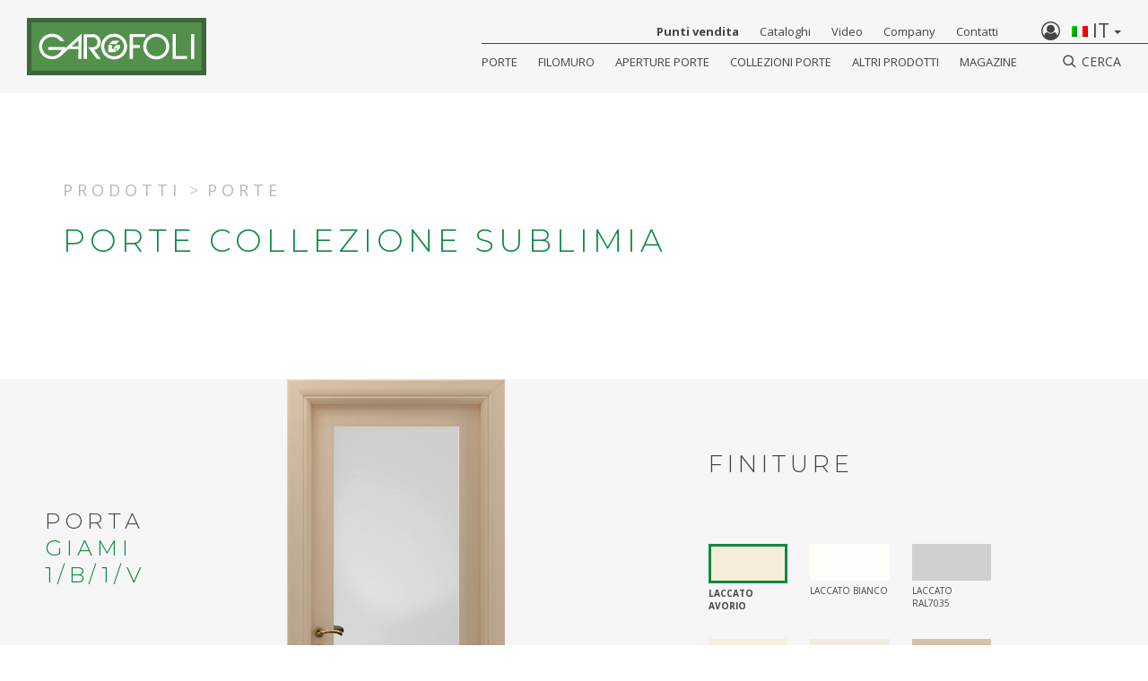

--- FILE ---
content_type: text/html; charset=UTF-8
request_url: https://www.garofoli.com/it/archivio-porte/gar-15-1b1v/
body_size: 22814
content:
<!DOCTYPE html>
<html lang="it-IT" prefix="og: http://ogp.me/ns#">
<head>
	<!--[if lte IE 9]>
  	<meta http-equiv="Refresh" content="0; url=https://www.garofoli.com/it/oldbrowser/">
    <![endif]-->
	<meta charset="UTF-8">
	<meta name="viewport" content="width=device-width, initial-scale=1.0">
	<meta http-equiv="X-UA-Compatible" content="IE=edge">
<script type="ce76abb866c6bd42440f32f4-text/javascript">
/* <![CDATA[ */
 var gform;gform||(document.addEventListener("gform_main_scripts_loaded",function(){gform.scriptsLoaded=!0}),window.addEventListener("DOMContentLoaded",function(){gform.domLoaded=!0}),gform={domLoaded:!1,scriptsLoaded:!1,initializeOnLoaded:function(o){gform.domLoaded&&gform.scriptsLoaded?o():!gform.domLoaded&&gform.scriptsLoaded?window.addEventListener("DOMContentLoaded",o):document.addEventListener("gform_main_scripts_loaded",o)},hooks:{action:{},filter:{}},addAction:function(o,r,n,t){gform.addHook("action",o,r,n,t)},addFilter:function(o,r,n,t){gform.addHook("filter",o,r,n,t)},doAction:function(o){gform.doHook("action",o,arguments)},applyFilters:function(o){return gform.doHook("filter",o,arguments)},removeAction:function(o,r){gform.removeHook("action",o,r)},removeFilter:function(o,r,n){gform.removeHook("filter",o,r,n)},addHook:function(o,r,n,t,i){null==gform.hooks[o][r]&&(gform.hooks[o][r]=[]);var e=gform.hooks[o][r];null==i&&(i=r+"_"+e.length),gform.hooks[o][r].push({tag:i,callable:n,priority:t=null==t?10:t})},doHook:function(o,r,n){if(n=Array.prototype.slice.call(n,1),null!=gform.hooks[o][r]){var t,i=gform.hooks[o][r];i.sort(function(o,r){return o.priority-r.priority});for(var e=0;e<i.length;e++)"function"!=typeof(t=i[e].callable)&&(t=window[t]),"action"==o?t.apply(null,n):n[0]=t.apply(null,n)}if("filter"==o)return n[0]},removeHook:function(o,r,n,t){if(null!=gform.hooks[o][r])for(var i=gform.hooks[o][r],e=i.length-1;0<=e;e--)null!=t&&t!=i[e].tag||null!=n&&n!=i[e].priority||i.splice(e,1)}}); 
/* ]]> */
</script>

	<meta name="theme-color" content="#0f8a43">
	
	<link rel="profile" href="https://gmpg.org/xfn/11">
	<link rel="pingback" href="https://www.garofoli.com/xmlrpc.php">
	<link rel="shortcut icon" href="https://www.garofoli.com/wp-content/themes/garofoli/favicon.ico?v=9999" />

	<meta property="og:url" content="" />
	<meta property="og:title" content="" />
	<meta property="og:type"   content="website" /> 
	<meta property="og:site_name" content="" />
	<meta property="og:image" content="" />
	<meta property="og:locale" content="it" />
	<meta property="og:description" content="" />

	<meta name="twitter:url" content="/" />
	<meta name="twitter:card" content="summary" />
	<meta name="twitter:title" content="" />
	
	<!-- Pinterest -->  
	<meta name="p:domain_verify" content="e245069549f962452605ea6ecd11f603"/>
	
	<meta name="facebook-domain-verification" content="g2g3mf6obufc5ktvjzq6p2tq7pdrdp" />
	
	<!-- Fonts -->
	<link href="https://fonts.googleapis.com/css?family=Montserrat:300,500,800|Open+Sans:400,700" rel="stylesheet">

	<!-- GMap -->
	<!-- nel template tpl-store-locator.php non serve-->
				<script src="https://maps.googleapis.com/maps/api/js?key=AIzaSyCrjW3X3hn0gU_ee1G_0Zxo3O3xt95fmj0" type="ce76abb866c6bd42440f32f4-text/javascript"></script>
	

	<meta name='robots' content='max-image-preview:large' />
	<style>img:is([sizes="auto" i], [sizes^="auto," i]) { contain-intrinsic-size: 3000px 1500px }</style>
	<link rel="alternate" hreflang="en" href="https://www.garofoli.com/en/archivio-porte/gar-15-1b1v-en/" />
<link rel="alternate" hreflang="fr" href="https://www.garofoli.com/fr/archivio-porte/gar-15-1b1v-fr/" />
<link rel="alternate" hreflang="de" href="https://www.garofoli.com/de/archivio-porte/gar-15-1b1v-de/" />
<link rel="alternate" hreflang="it" href="https://www.garofoli.com/it/archivio-porte/gar-15-1b1v/" />
<link rel="alternate" hreflang="x-default" href="https://www.garofoli.com/it/archivio-porte/gar-15-1b1v/" />

<!-- This site is optimized with the Yoast SEO Premium plugin v7.8.1 - https://yoast.com/wordpress/plugins/seo/ -->
<title>Porta da interni a battente GIAMI 1/B/1/V Collezione Sublimia | Garofoli</title>
<meta name="description" content="Scopri la porta da interni a battente GIAMI 1/B/1/V della collezione Sublimia sul sito ufficiale Garofoli. Porte moderne e classiche Made in Italy."/>
<link rel="canonical" href="https://www.garofoli.com/it/archivio-porte/gar-15-1b1v/" />
<meta property="og:locale" content="it_IT" />
<meta property="og:type" content="article" />
<meta property="og:title" content="Porta da interni a battente GIAMI 1/B/1/V Collezione Sublimia | Garofoli" />
<meta property="og:description" content="Scopri la porta da interni a battente GIAMI 1/B/1/V della collezione Sublimia sul sito ufficiale Garofoli. Porte moderne e classiche Made in Italy." />
<meta property="og:url" content="https://www.garofoli.com/it/archivio-porte/gar-15-1b1v/" />
<meta property="og:site_name" content="Garofoli" />
<meta property="article:publisher" content="https://www.facebook.com/GarofoliGroup/" />
<meta property="og:image" content="https://www.garofoli.com/wp-content/uploads/2023/12/03a28ddabccf1ba5807ca44d168eb89c_GAR_151B1V_PFI_LCTAVR.web_.png" />
<meta property="og:image:secure_url" content="https://www.garofoli.com/wp-content/uploads/2023/12/03a28ddabccf1ba5807ca44d168eb89c_GAR_151B1V_PFI_LCTAVR.web_.png" />
<meta property="og:image:width" content="383" />
<meta property="og:image:height" content="850" />
<meta name="twitter:card" content="summary_large_image" />
<meta name="twitter:description" content="Scopri la porta da interni a battente GIAMI 1/B/1/V della collezione Sublimia sul sito ufficiale Garofoli. Porte moderne e classiche Made in Italy." />
<meta name="twitter:title" content="Porta da interni a battente GIAMI 1/B/1/V Collezione Sublimia | Garofoli" />
<meta name="twitter:image" content="https://www.garofoli.com/wp-content/uploads/2023/12/03a28ddabccf1ba5807ca44d168eb89c_GAR_151B1V_PFI_LCTAVR.web_.png" />
<script type='application/ld+json'>{"@context":"https:\/\/schema.org","@type":"Organization","url":"https:\/\/www.garofoli.com\/it\/","sameAs":["https:\/\/www.facebook.com\/GarofoliGroup\/","https:\/\/www.instagram.com\/garofoligroup\/?hl=it","https:\/\/www.linkedin.com\/company\/garofoli-spa\/","https:\/\/www.youtube.com\/user\/GarofoliGroup"],"@id":"https:\/\/www.garofoli.com\/it\/#organization","name":"Garofoli Group","logo":"https:\/\/www.garofoli.com\/wp-content\/uploads\/2018\/03\/menu-logo.png"}</script>
<!-- / Yoast SEO Premium plugin. -->

<link rel='dns-prefetch' href='//fonts.googleapis.com' />
<script type="ce76abb866c6bd42440f32f4-text/javascript">
/* <![CDATA[ */
window._wpemojiSettings = {"baseUrl":"https:\/\/s.w.org\/images\/core\/emoji\/15.1.0\/72x72\/","ext":".png","svgUrl":"https:\/\/s.w.org\/images\/core\/emoji\/15.1.0\/svg\/","svgExt":".svg","source":{"concatemoji":"https:\/\/www.garofoli.com\/wp-includes\/js\/wp-emoji-release.min.js"}};
/*! This file is auto-generated */
!function(i,n){var o,s,e;function c(e){try{var t={supportTests:e,timestamp:(new Date).valueOf()};sessionStorage.setItem(o,JSON.stringify(t))}catch(e){}}function p(e,t,n){e.clearRect(0,0,e.canvas.width,e.canvas.height),e.fillText(t,0,0);var t=new Uint32Array(e.getImageData(0,0,e.canvas.width,e.canvas.height).data),r=(e.clearRect(0,0,e.canvas.width,e.canvas.height),e.fillText(n,0,0),new Uint32Array(e.getImageData(0,0,e.canvas.width,e.canvas.height).data));return t.every(function(e,t){return e===r[t]})}function u(e,t,n){switch(t){case"flag":return n(e,"\ud83c\udff3\ufe0f\u200d\u26a7\ufe0f","\ud83c\udff3\ufe0f\u200b\u26a7\ufe0f")?!1:!n(e,"\ud83c\uddfa\ud83c\uddf3","\ud83c\uddfa\u200b\ud83c\uddf3")&&!n(e,"\ud83c\udff4\udb40\udc67\udb40\udc62\udb40\udc65\udb40\udc6e\udb40\udc67\udb40\udc7f","\ud83c\udff4\u200b\udb40\udc67\u200b\udb40\udc62\u200b\udb40\udc65\u200b\udb40\udc6e\u200b\udb40\udc67\u200b\udb40\udc7f");case"emoji":return!n(e,"\ud83d\udc26\u200d\ud83d\udd25","\ud83d\udc26\u200b\ud83d\udd25")}return!1}function f(e,t,n){var r="undefined"!=typeof WorkerGlobalScope&&self instanceof WorkerGlobalScope?new OffscreenCanvas(300,150):i.createElement("canvas"),a=r.getContext("2d",{willReadFrequently:!0}),o=(a.textBaseline="top",a.font="600 32px Arial",{});return e.forEach(function(e){o[e]=t(a,e,n)}),o}function t(e){var t=i.createElement("script");t.src=e,t.defer=!0,i.head.appendChild(t)}"undefined"!=typeof Promise&&(o="wpEmojiSettingsSupports",s=["flag","emoji"],n.supports={everything:!0,everythingExceptFlag:!0},e=new Promise(function(e){i.addEventListener("DOMContentLoaded",e,{once:!0})}),new Promise(function(t){var n=function(){try{var e=JSON.parse(sessionStorage.getItem(o));if("object"==typeof e&&"number"==typeof e.timestamp&&(new Date).valueOf()<e.timestamp+604800&&"object"==typeof e.supportTests)return e.supportTests}catch(e){}return null}();if(!n){if("undefined"!=typeof Worker&&"undefined"!=typeof OffscreenCanvas&&"undefined"!=typeof URL&&URL.createObjectURL&&"undefined"!=typeof Blob)try{var e="postMessage("+f.toString()+"("+[JSON.stringify(s),u.toString(),p.toString()].join(",")+"));",r=new Blob([e],{type:"text/javascript"}),a=new Worker(URL.createObjectURL(r),{name:"wpTestEmojiSupports"});return void(a.onmessage=function(e){c(n=e.data),a.terminate(),t(n)})}catch(e){}c(n=f(s,u,p))}t(n)}).then(function(e){for(var t in e)n.supports[t]=e[t],n.supports.everything=n.supports.everything&&n.supports[t],"flag"!==t&&(n.supports.everythingExceptFlag=n.supports.everythingExceptFlag&&n.supports[t]);n.supports.everythingExceptFlag=n.supports.everythingExceptFlag&&!n.supports.flag,n.DOMReady=!1,n.readyCallback=function(){n.DOMReady=!0}}).then(function(){return e}).then(function(){var e;n.supports.everything||(n.readyCallback(),(e=n.source||{}).concatemoji?t(e.concatemoji):e.wpemoji&&e.twemoji&&(t(e.twemoji),t(e.wpemoji)))}))}((window,document),window._wpemojiSettings);
/* ]]> */
</script>
<style id='wp-emoji-styles-inline-css' type='text/css'>

	img.wp-smiley, img.emoji {
		display: inline !important;
		border: none !important;
		box-shadow: none !important;
		height: 1em !important;
		width: 1em !important;
		margin: 0 0.07em !important;
		vertical-align: -0.1em !important;
		background: none !important;
		padding: 0 !important;
	}
</style>
<link rel='stylesheet' id='wp-block-library-css' href='https://www.garofoli.com/wp-includes/css/dist/block-library/style.min.css' type='text/css' media='all' />
<style id='classic-theme-styles-inline-css' type='text/css'>
/*! This file is auto-generated */
.wp-block-button__link{color:#fff;background-color:#32373c;border-radius:9999px;box-shadow:none;text-decoration:none;padding:calc(.667em + 2px) calc(1.333em + 2px);font-size:1.125em}.wp-block-file__button{background:#32373c;color:#fff;text-decoration:none}
</style>
<style id='global-styles-inline-css' type='text/css'>
:root{--wp--preset--aspect-ratio--square: 1;--wp--preset--aspect-ratio--4-3: 4/3;--wp--preset--aspect-ratio--3-4: 3/4;--wp--preset--aspect-ratio--3-2: 3/2;--wp--preset--aspect-ratio--2-3: 2/3;--wp--preset--aspect-ratio--16-9: 16/9;--wp--preset--aspect-ratio--9-16: 9/16;--wp--preset--color--black: #000000;--wp--preset--color--cyan-bluish-gray: #abb8c3;--wp--preset--color--white: #ffffff;--wp--preset--color--pale-pink: #f78da7;--wp--preset--color--vivid-red: #cf2e2e;--wp--preset--color--luminous-vivid-orange: #ff6900;--wp--preset--color--luminous-vivid-amber: #fcb900;--wp--preset--color--light-green-cyan: #7bdcb5;--wp--preset--color--vivid-green-cyan: #00d084;--wp--preset--color--pale-cyan-blue: #8ed1fc;--wp--preset--color--vivid-cyan-blue: #0693e3;--wp--preset--color--vivid-purple: #9b51e0;--wp--preset--gradient--vivid-cyan-blue-to-vivid-purple: linear-gradient(135deg,rgba(6,147,227,1) 0%,rgb(155,81,224) 100%);--wp--preset--gradient--light-green-cyan-to-vivid-green-cyan: linear-gradient(135deg,rgb(122,220,180) 0%,rgb(0,208,130) 100%);--wp--preset--gradient--luminous-vivid-amber-to-luminous-vivid-orange: linear-gradient(135deg,rgba(252,185,0,1) 0%,rgba(255,105,0,1) 100%);--wp--preset--gradient--luminous-vivid-orange-to-vivid-red: linear-gradient(135deg,rgba(255,105,0,1) 0%,rgb(207,46,46) 100%);--wp--preset--gradient--very-light-gray-to-cyan-bluish-gray: linear-gradient(135deg,rgb(238,238,238) 0%,rgb(169,184,195) 100%);--wp--preset--gradient--cool-to-warm-spectrum: linear-gradient(135deg,rgb(74,234,220) 0%,rgb(151,120,209) 20%,rgb(207,42,186) 40%,rgb(238,44,130) 60%,rgb(251,105,98) 80%,rgb(254,248,76) 100%);--wp--preset--gradient--blush-light-purple: linear-gradient(135deg,rgb(255,206,236) 0%,rgb(152,150,240) 100%);--wp--preset--gradient--blush-bordeaux: linear-gradient(135deg,rgb(254,205,165) 0%,rgb(254,45,45) 50%,rgb(107,0,62) 100%);--wp--preset--gradient--luminous-dusk: linear-gradient(135deg,rgb(255,203,112) 0%,rgb(199,81,192) 50%,rgb(65,88,208) 100%);--wp--preset--gradient--pale-ocean: linear-gradient(135deg,rgb(255,245,203) 0%,rgb(182,227,212) 50%,rgb(51,167,181) 100%);--wp--preset--gradient--electric-grass: linear-gradient(135deg,rgb(202,248,128) 0%,rgb(113,206,126) 100%);--wp--preset--gradient--midnight: linear-gradient(135deg,rgb(2,3,129) 0%,rgb(40,116,252) 100%);--wp--preset--font-size--small: 13px;--wp--preset--font-size--medium: 20px;--wp--preset--font-size--large: 36px;--wp--preset--font-size--x-large: 42px;--wp--preset--spacing--20: 0.44rem;--wp--preset--spacing--30: 0.67rem;--wp--preset--spacing--40: 1rem;--wp--preset--spacing--50: 1.5rem;--wp--preset--spacing--60: 2.25rem;--wp--preset--spacing--70: 3.38rem;--wp--preset--spacing--80: 5.06rem;--wp--preset--shadow--natural: 6px 6px 9px rgba(0, 0, 0, 0.2);--wp--preset--shadow--deep: 12px 12px 50px rgba(0, 0, 0, 0.4);--wp--preset--shadow--sharp: 6px 6px 0px rgba(0, 0, 0, 0.2);--wp--preset--shadow--outlined: 6px 6px 0px -3px rgba(255, 255, 255, 1), 6px 6px rgba(0, 0, 0, 1);--wp--preset--shadow--crisp: 6px 6px 0px rgba(0, 0, 0, 1);}:where(.is-layout-flex){gap: 0.5em;}:where(.is-layout-grid){gap: 0.5em;}body .is-layout-flex{display: flex;}.is-layout-flex{flex-wrap: wrap;align-items: center;}.is-layout-flex > :is(*, div){margin: 0;}body .is-layout-grid{display: grid;}.is-layout-grid > :is(*, div){margin: 0;}:where(.wp-block-columns.is-layout-flex){gap: 2em;}:where(.wp-block-columns.is-layout-grid){gap: 2em;}:where(.wp-block-post-template.is-layout-flex){gap: 1.25em;}:where(.wp-block-post-template.is-layout-grid){gap: 1.25em;}.has-black-color{color: var(--wp--preset--color--black) !important;}.has-cyan-bluish-gray-color{color: var(--wp--preset--color--cyan-bluish-gray) !important;}.has-white-color{color: var(--wp--preset--color--white) !important;}.has-pale-pink-color{color: var(--wp--preset--color--pale-pink) !important;}.has-vivid-red-color{color: var(--wp--preset--color--vivid-red) !important;}.has-luminous-vivid-orange-color{color: var(--wp--preset--color--luminous-vivid-orange) !important;}.has-luminous-vivid-amber-color{color: var(--wp--preset--color--luminous-vivid-amber) !important;}.has-light-green-cyan-color{color: var(--wp--preset--color--light-green-cyan) !important;}.has-vivid-green-cyan-color{color: var(--wp--preset--color--vivid-green-cyan) !important;}.has-pale-cyan-blue-color{color: var(--wp--preset--color--pale-cyan-blue) !important;}.has-vivid-cyan-blue-color{color: var(--wp--preset--color--vivid-cyan-blue) !important;}.has-vivid-purple-color{color: var(--wp--preset--color--vivid-purple) !important;}.has-black-background-color{background-color: var(--wp--preset--color--black) !important;}.has-cyan-bluish-gray-background-color{background-color: var(--wp--preset--color--cyan-bluish-gray) !important;}.has-white-background-color{background-color: var(--wp--preset--color--white) !important;}.has-pale-pink-background-color{background-color: var(--wp--preset--color--pale-pink) !important;}.has-vivid-red-background-color{background-color: var(--wp--preset--color--vivid-red) !important;}.has-luminous-vivid-orange-background-color{background-color: var(--wp--preset--color--luminous-vivid-orange) !important;}.has-luminous-vivid-amber-background-color{background-color: var(--wp--preset--color--luminous-vivid-amber) !important;}.has-light-green-cyan-background-color{background-color: var(--wp--preset--color--light-green-cyan) !important;}.has-vivid-green-cyan-background-color{background-color: var(--wp--preset--color--vivid-green-cyan) !important;}.has-pale-cyan-blue-background-color{background-color: var(--wp--preset--color--pale-cyan-blue) !important;}.has-vivid-cyan-blue-background-color{background-color: var(--wp--preset--color--vivid-cyan-blue) !important;}.has-vivid-purple-background-color{background-color: var(--wp--preset--color--vivid-purple) !important;}.has-black-border-color{border-color: var(--wp--preset--color--black) !important;}.has-cyan-bluish-gray-border-color{border-color: var(--wp--preset--color--cyan-bluish-gray) !important;}.has-white-border-color{border-color: var(--wp--preset--color--white) !important;}.has-pale-pink-border-color{border-color: var(--wp--preset--color--pale-pink) !important;}.has-vivid-red-border-color{border-color: var(--wp--preset--color--vivid-red) !important;}.has-luminous-vivid-orange-border-color{border-color: var(--wp--preset--color--luminous-vivid-orange) !important;}.has-luminous-vivid-amber-border-color{border-color: var(--wp--preset--color--luminous-vivid-amber) !important;}.has-light-green-cyan-border-color{border-color: var(--wp--preset--color--light-green-cyan) !important;}.has-vivid-green-cyan-border-color{border-color: var(--wp--preset--color--vivid-green-cyan) !important;}.has-pale-cyan-blue-border-color{border-color: var(--wp--preset--color--pale-cyan-blue) !important;}.has-vivid-cyan-blue-border-color{border-color: var(--wp--preset--color--vivid-cyan-blue) !important;}.has-vivid-purple-border-color{border-color: var(--wp--preset--color--vivid-purple) !important;}.has-vivid-cyan-blue-to-vivid-purple-gradient-background{background: var(--wp--preset--gradient--vivid-cyan-blue-to-vivid-purple) !important;}.has-light-green-cyan-to-vivid-green-cyan-gradient-background{background: var(--wp--preset--gradient--light-green-cyan-to-vivid-green-cyan) !important;}.has-luminous-vivid-amber-to-luminous-vivid-orange-gradient-background{background: var(--wp--preset--gradient--luminous-vivid-amber-to-luminous-vivid-orange) !important;}.has-luminous-vivid-orange-to-vivid-red-gradient-background{background: var(--wp--preset--gradient--luminous-vivid-orange-to-vivid-red) !important;}.has-very-light-gray-to-cyan-bluish-gray-gradient-background{background: var(--wp--preset--gradient--very-light-gray-to-cyan-bluish-gray) !important;}.has-cool-to-warm-spectrum-gradient-background{background: var(--wp--preset--gradient--cool-to-warm-spectrum) !important;}.has-blush-light-purple-gradient-background{background: var(--wp--preset--gradient--blush-light-purple) !important;}.has-blush-bordeaux-gradient-background{background: var(--wp--preset--gradient--blush-bordeaux) !important;}.has-luminous-dusk-gradient-background{background: var(--wp--preset--gradient--luminous-dusk) !important;}.has-pale-ocean-gradient-background{background: var(--wp--preset--gradient--pale-ocean) !important;}.has-electric-grass-gradient-background{background: var(--wp--preset--gradient--electric-grass) !important;}.has-midnight-gradient-background{background: var(--wp--preset--gradient--midnight) !important;}.has-small-font-size{font-size: var(--wp--preset--font-size--small) !important;}.has-medium-font-size{font-size: var(--wp--preset--font-size--medium) !important;}.has-large-font-size{font-size: var(--wp--preset--font-size--large) !important;}.has-x-large-font-size{font-size: var(--wp--preset--font-size--x-large) !important;}
:where(.wp-block-post-template.is-layout-flex){gap: 1.25em;}:where(.wp-block-post-template.is-layout-grid){gap: 1.25em;}
:where(.wp-block-columns.is-layout-flex){gap: 2em;}:where(.wp-block-columns.is-layout-grid){gap: 2em;}
:root :where(.wp-block-pullquote){font-size: 1.5em;line-height: 1.6;}
</style>
<link rel='stylesheet' id='wpsl-styles-css' href='https://www.garofoli.com/wp-content/plugins/wp-store-locator/css/styles.min.css' type='text/css' media='all' />
<link rel='stylesheet' id='wpml-legacy-dropdown-0-css' href='https://www.garofoli.com/wp-content/plugins/sitepress-multilingual-cms/templates/language-switchers/legacy-dropdown/style.min.css' type='text/css' media='all' />
<style id='wpml-legacy-dropdown-0-inline-css' type='text/css'>
.wpml-ls-statics-shortcode_actions{background-color:#eeeeee;}.wpml-ls-statics-shortcode_actions, .wpml-ls-statics-shortcode_actions .wpml-ls-sub-menu, .wpml-ls-statics-shortcode_actions a {border-color:#cdcdcd;}.wpml-ls-statics-shortcode_actions a, .wpml-ls-statics-shortcode_actions .wpml-ls-sub-menu a, .wpml-ls-statics-shortcode_actions .wpml-ls-sub-menu a:link, .wpml-ls-statics-shortcode_actions li:not(.wpml-ls-current-language) .wpml-ls-link, .wpml-ls-statics-shortcode_actions li:not(.wpml-ls-current-language) .wpml-ls-link:link {color:#444444;background-color:#ffffff;}.wpml-ls-statics-shortcode_actions .wpml-ls-sub-menu a:hover,.wpml-ls-statics-shortcode_actions .wpml-ls-sub-menu a:focus, .wpml-ls-statics-shortcode_actions .wpml-ls-sub-menu a:link:hover, .wpml-ls-statics-shortcode_actions .wpml-ls-sub-menu a:link:focus {color:#000000;background-color:#eeeeee;}.wpml-ls-statics-shortcode_actions .wpml-ls-current-language > a {color:#444444;background-color:#ffffff;}.wpml-ls-statics-shortcode_actions .wpml-ls-current-language:hover>a, .wpml-ls-statics-shortcode_actions .wpml-ls-current-language>a:focus {color:#000000;background-color:#eeeeee;}
</style>
<link rel='stylesheet' id='googleFonts-css' href='https://fonts.googleapis.com/css?family=Roboto+Slab%3A300%2C400%2C700' type='text/css' media='all' />
<link rel='stylesheet' id='main-css' href='https://www.garofoli.com/wp-content/themes/garofoli/assets/css/main.css' type='text/css' media='all' />
<link rel='stylesheet' id='style-css' href='https://www.garofoli.com/wp-content/themes/garofoli/style.css' type='text/css' media='all' />
<script type="ce76abb866c6bd42440f32f4-text/javascript" src="https://www.garofoli.com/wp-content/plugins/sitepress-multilingual-cms/templates/language-switchers/legacy-dropdown/script.min.js" id="wpml-legacy-dropdown-0-js"></script>
<script type="ce76abb866c6bd42440f32f4-text/javascript" src="https://www.garofoli.com/wp-includes/js/jquery/jquery.min.js" id="jquery-core-js"></script>
<script type="ce76abb866c6bd42440f32f4-text/javascript" src="https://www.garofoli.com/wp-includes/js/jquery/jquery-migrate.min.js" id="jquery-migrate-js"></script>
<script type="ce76abb866c6bd42440f32f4-text/javascript" src="https://www.garofoli.com/wp-content/themes/garofoli/assets/js/head-native.js" id="head-native-js"></script>
<link rel="https://api.w.org/" href="https://www.garofoli.com/it/wp-json/" /><link rel="EditURI" type="application/rsd+xml" title="RSD" href="https://www.garofoli.com/xmlrpc.php?rsd" />

<link rel='shortlink' href='https://www.garofoli.com/it/?p=1422289' />
<link rel="alternate" title="oEmbed (JSON)" type="application/json+oembed" href="https://www.garofoli.com/it/wp-json/oembed/1.0/embed?url=https%3A%2F%2Fwww.garofoli.com%2Fit%2Farchivio-porte%2Fgar-15-1b1v%2F" />
<link rel="alternate" title="oEmbed (XML)" type="text/xml+oembed" href="https://www.garofoli.com/it/wp-json/oembed/1.0/embed?url=https%3A%2F%2Fwww.garofoli.com%2Fit%2Farchivio-porte%2Fgar-15-1b1v%2F&#038;format=xml" />
<meta name="generator" content="WPML ver:4.7.6 stt:1,4,3,27,2;" />

    <!-- Google Tag Manager --> <!-- /* class="_iub_cs_activate" data-iub-purposes="2" */ -->
    <script type="ce76abb866c6bd42440f32f4-text/javascript"> 
		(function(w,d,s,l,i){w[l]=w[l]||[];w[l].push({'gtm.start':
            new Date().getTime(),event:'gtm.js'});var f=d.getElementsByTagName(s)[0],
            j=d.createElement(s),dl=l!='dataLayer'?'&l='+l:'';j.async=true;j.src=
            'https://www.googletagmanager.com/gtm.js?id='+i+dl;f.parentNode.insertBefore(j,f);
        })(window,document,'script','dataLayer','GTM-PHPVLZ2');
    </script>
    <!-- End Google Tag Manager -->
	

	
<!--IUB-COOKIE-BLOCK-START-PURPOSE-4-->
 <!-- Codice di base pixel Pinterest -->
 <!--<script type="text/plain" class="_iub_cs_activate" data-iub-purposes="4">
   !function(e){if(!window.pintrk){window.pintrk=function(){window.pintrk.queue.push(
     Array.prototype.slice.call(arguments))};var
     n=window.pintrk;n.queue=[],n.version="3.0";var
     t=document.createElement("script");t.async=!0,t.src=e;var
     r=document.getElementsByTagName("script")[0];r.parentNode.insertBefore(t,r)}}("https://s.pinimg.com/ct/core.js");
   pintrk('load', '2613109845338');
   pintrk('page');
 </script>
 <noscript>
   <img  src="/wp-content/themes/garofoli/cookies-not-accepted/garofoli-no-cookies.gif" data-suppressedsrc="https://ct.pinterest.com/v3/?tid=2613109845338&event=init&noscript=1" data-iub-purposes="4" class="_iub_cs_activate" height="1" width="1" style="display:none;" alt="" />
 </noscript>-->
 <!-- Fine codice di base pixel Pinterest -->
<!--IUB-COOKIE-BLOCK-END-PURPOSE-4-->	


</head>
<body class="wp-singular door-template-default single single-door postid-1422289 wp-theme-garofoli generic-page">

<!--IUB-COOKIE-BLOCK-START-PURPOSE-2-->
<!-- Google Tag Manager (noscript) -->
<noscript>
    <iframe  src="/wp-content/themes/garofoli/cookies-not-accepted/empty.html" data-suppressedsrc="https://www.googletagmanager.com/ns.html?id=GTM-PHPVLZ2" data-iub-purposes="2" class="_iub_cs_activate" height="0" width="0" style="display:none;visibility:hidden"></iframe>
</noscript>
<!-- End Google Tag Manager (noscript) -->
<!--IUB-COOKIE-BLOCK-END-PURPOSE-2-->

	<script type="ce76abb866c6bd42440f32f4-text/javascript">
		var $ajax_url = 'https://www.garofoli.com/wp-admin/admin-ajax.php';
		var $site_lang = 'it';
	</script>
	
	
	<div class="main-wrapper">
		
		<nav class="vg-mega-menu">
	<div class="visible-header">
		<div class="brand">
			<a class="transition-link" href="https://www.garofoli.com/it/">
				<svg version="1.1" id="logo-garofoli" xmlns="http://www.w3.org/2000/svg" xmlns:xlink="http://www.w3.org/1999/xlink" x="0px" y="0px"
	 viewBox="0 0 468.7 149.6" style="enable-background:new 0 0 468.7 149.6;" xml:space="preserve">
<style type="text/css">
	.garofoli-st0{fill:#3C673B;}
	.garofoli-st1{fill:#52904C;}
	.garofoli-st2{fill:#FFFFFF;}
</style>
<rect class="garofoli-st0" width="468.7" height="149.6"/>
<rect x="12.1" y="11.9" class="garofoli-st1" width="444.3" height="125.5"/>
<path class="garofoli-st2" d="M99.8,79.7L99.8,79.7c0.2-1.1,0.3-2.2,0.4-3.4l0-0.2l0-0.1h-0.1h-7.4h-0.8H55.5v7.6h34.8l0,0.1
	C86.5,93.2,77,100,65.8,100c-14.4,0-26.1-11.3-26.1-25.3c0-14,11.7-25.3,26.1-25.3c9.2,0,17.3,4.6,21.9,11.5l9.6,0.2
	C92,49.4,80,41.2,65.9,41.2c-18.9,0-34.3,14.9-34.3,33.3c0,18.4,15.4,33.3,34.3,33.3c8.1,0,15.6-2.8,21.5-7.4h0l0,0
	c1.2-0.9,2.3-1.9,3.4-3l17.9-16.1l25.8,0l-0.1,25.6h8.2l0.1-65.8L99.8,79.7z M134.6,74.5h-18.1l18.1-16V74.5z"/>
<path class="garofoli-st2" d="M182.9,107h10.2l-17.6-23.4c9.9-1.5,17.6-10.1,17.6-20.5c0-11.4-9.3-20.7-20.7-20.7c-5.9,0-23.9,0-23.9,0V107
	h8.4V50h14.2c7.3,0,13.3,5.9,13.3,13.3s-5.9,13.3-13.3,13.3l-11.1,0L182.9,107z"/>
<path class="garofoli-st2" d="M262,74.7c0,18.5-15.3,33.6-34.1,33.6c-18.8,0-34.1-15-34.1-33.6c0-18.5,15.3-33.6,34.1-33.6
	C246.7,41.2,262,56.2,262,74.7z M227.9,49.2c-14.3,0-25.9,11.4-25.9,25.5c0,14.1,11.6,25.5,25.9,25.5c14.3,0,25.9-11.4,25.9-25.5
	C253.8,60.6,242.2,49.2,227.9,49.2z"/>
<g id="G">
	<polygon class="garofoli-st2" points="214.4,68.6 223.3,59.6 241.7,59.6 232.9,68.6 	"/>
	<polygon class="garofoli-st2" points="225.4,78.6 233.3,70.6 243,70.6 243,79.3 233.8,88.6 233.8,78.6 	"/>
	<polygon class="garofoli-st2" points="212.9,70.6 221.9,70.6 221.9,80.5 231.8,80.5 231.8,89.6 212.9,89.6 	"/>
</g>
<polygon class="garofoli-st2" points="309.5,49.9 309.5,42.2 276.9,42.2 272.8,42.2 268.6,42.2 268.6,107 276.9,107 276.9,78.3 295.2,78.3 
	295.2,70.6 276.9,70.6 276.9,49.9 "/>
<path class="garofoli-st2" d="M372.1,74.7c0,18.5-15.3,33.6-34.1,33.6c-18.8,0-34.1-15-34.1-33.6c0-18.5,15.3-33.6,34.1-33.6
	C356.9,41.2,372.1,56.2,372.1,74.7z M338,49.2c-14.3,0-25.9,11.4-25.9,25.5c0,14.1,11.6,25.5,25.9,25.5c14.3,0,25.9-11.4,25.9-25.5
	C364,60.6,352.4,49.2,338,49.2z"/>
<polygon class="garofoli-st2" points="389.2,99.3 389.2,42.3 380.9,42.3 380.9,107 383.5,107 389.2,107 418.5,107 418.5,99.3 "/>
<rect x="428.9" y="42.3" class="garofoli-st2" width="8.4" height="64.7"/>
</svg>
			</a>
		</div>

		<!-- NAV BAR -->
		<div class="navbar-header menu-icon">
			<button id="navbar-toggler-open-nav" class="navbar-toggle" type="button" data-toggle="collapse" data-target=".js-navbar-collapse">
				<span class="sr-only">Toggle navigation</span>
				<span class="icon-bar"></span>
				<span class="icon-bar"></span>
				<span class="icon-bar"></span>
			</button>

			<button id="navbar-toggler-close-nav" class="navbar-toggle navbar-toggle-close hide">
				<span class="icon-1 icon-bar"></span>
				<span class="icon-2 icon-bar"></span>
				<span class="icon-3 icon-bar"></span>
			</button>

			<div class="grid-menu">
				<div class="lang-menu lang dropdown">
					<button style="border: 0px; background-color: #f6f6f6;" class="btn btn-link text-uppercase" data-toggle="dropdown">
						<img class="wpml-ls-flag" src="https://www.garofoli.com/wp-content/plugins/sitepress-multilingual-cms/res/flags/it.png" alt="Italiano" title="Italiano">
						<span class="wpml-ls-vg-code">it</span>
						<span class="caret"></span>
					</button>
					<ul class="dropdown-menu list-unstyled">
																											<li>
									<a class="text-uppercase" href="https://www.garofoli.com/en/archivio-porte/gar-15-1b1v-en/" rel="alternate" hreflang="en">

										<img class="wpml-ls-flag" src="https://www.garofoli.com/wp-content/plugins/sitepress-multilingual-cms/res/flags/en.png" alt="English" title="English">
										<span class="wpml-ls-vg-code">English</span>
									</a>
								</li>
																												<li>
									<a class="text-uppercase" href="https://www.garofoli.com/fr/archivio-porte/gar-15-1b1v-fr/" rel="alternate" hreflang="fr">

										<img class="wpml-ls-flag" src="https://www.garofoli.com/wp-content/plugins/sitepress-multilingual-cms/res/flags/fr.png" alt="Français" title="Français">
										<span class="wpml-ls-vg-code">Français</span>
									</a>
								</li>
																												<li>
									<a class="text-uppercase" href="https://www.garofoli.com/de/archivio-porte/gar-15-1b1v-de/" rel="alternate" hreflang="de">

										<img class="wpml-ls-flag" src="https://www.garofoli.com/wp-content/plugins/sitepress-multilingual-cms/res/flags/de.png" alt="Deutsch" title="Deutsch">
										<span class="wpml-ls-vg-code">Deutsch</span>
									</a>
								</li>
																																<li><a target="_blank" class="text-uppercase" href="https://garofolidesign.cn/" rel="alternate" hreflang="zh-hans"><img class="wpml-ls-flag" src="https://www.garofoli.com/wp-content/plugins/sitepress-multilingual-cms/res/flags/zh-hans.png" alt="zh-hans&quot;" title="Cinese semplificato"><span class="wpml-ls-vg-code">繁體中文</span></a></li>					</ul>
				</div>
			</div>
			<div class="icon-text-btn">
				<a href="https://www.garofoli.com/portalon.php" target="_blank" class="no-barba"><i style="color: #444;" class="icon-locked"></i> <span class="text"></span></a>
			</div>

			<button class="menu-trigger icon-search"></button>
		</div>

		<div id="mega-menu-container" class="mega-menu-container">

			<div class="vg-menu-buttons">
				<div class="icon-text-btn">
					<a href="https://www.garofoli.com/portalon.php" target="_blank" class="no-barba"><i style="color: #444;" class="icon-locked"></i> <span class="text">Area Riservata</span></a>
				</div>
				<button class="menu-trigger icon-search"><span class="text">Cerca</span></button>
			</div>


			<!-- Menu TOP-->
			<div class="menu-top">
				<div class="menu-buttons">
					<div class="grid-menu hidden-xs">
						<div class="logo-btn">
							<div class="lang-menu lang dropdown hidden-xs">
								<button style="border: 0px; background-color: #f6f6f6;" class="btn btn-link text-uppercase" data-toggle="dropdown">
									<img class="wpml-ls-flag" src="https://www.garofoli.com/wp-content/plugins/sitepress-multilingual-cms/res/flags/it.png" alt="Italiano" title="Italiano">
									<span class="wpml-ls-vg-code">it</span> <span class="caret"></span>
								</button>
								<ul class="dropdown-menu list-unstyled">
																																							<li>
												<a class="text-uppercase" href="https://www.garofoli.com/en/archivio-porte/gar-15-1b1v-en/" rel="alternate" hreflang="en">
													<img class="wpml-ls-flag" src="https://www.garofoli.com/wp-content/plugins/sitepress-multilingual-cms/res/flags/en.png" alt="English" title="English">
													<span class="wpml-ls-vg-code">English</span>
												</a>
											</li>
										
																														<li>
												<a class="text-uppercase" href="https://www.garofoli.com/fr/archivio-porte/gar-15-1b1v-fr/" rel="alternate" hreflang="fr">
													<img class="wpml-ls-flag" src="https://www.garofoli.com/wp-content/plugins/sitepress-multilingual-cms/res/flags/fr.png" alt="Français" title="Français">
													<span class="wpml-ls-vg-code">Français</span>
												</a>
											</li>
										
																														<li>
												<a class="text-uppercase" href="https://www.garofoli.com/de/archivio-porte/gar-15-1b1v-de/" rel="alternate" hreflang="de">
													<img class="wpml-ls-flag" src="https://www.garofoli.com/wp-content/plugins/sitepress-multilingual-cms/res/flags/de.png" alt="Deutsch" title="Deutsch">
													<span class="wpml-ls-vg-code">Deutsch</span>
												</a>
											</li>
										
																			
																		<li><a target="_blank" class="text-uppercase" href="https://garofolidesign.cn/" rel="alternate" hreflang="zh-hans"><img class="wpml-ls-flag" src="https://www.garofoli.com/wp-content/plugins/sitepress-multilingual-cms/res/flags/zh-hans.png" alt="zh-hans&quot;" title="Cinese semplificato"><span class="wpml-ls-vg-code">繁體中文</span></a></li>								</ul>
							</div>
						</div>
						<div class="icon-text-btn">
							<a href="https://www.garofoli.com/portalon.php" target="_blank" class="no-barba"><i style="color: #444;" class="icon-locked"></i> <span class="text"></span></a>
						</div>
					</div>
				</div>

				<!-- Menu-->
				<div class="collapse navbar-collapse js-navbar-collapse">
					<ul class="nav navbar-nav">
						<!-- ********************************************************** -->
						<li class="li-menu-item li-menu-item-1 page punti-vendita element-desktop"><a style="color: #444;" class="menu-item" href="https://www.garofoli.com/it/contatti/punti-vendita/">Punti vendita</a></li><li class="li-menu-item li-menu-item-2 mega-dropdown mega-cataloghi"><a style="color: #444;" class="dropdown-toggle menu-item" href="#">Cataloghi</a><div class="layer"></div><ul style="visibility:hidden;opacity:0;" class="generic-header dropdown-menu mega-dropdown-menu row row-mega-2"><li class="col-sm-4 col-mega col-mega-1"><div class="div-container div-container-start">
										<!--****** CONTENUTI *******************************************-->
										
																					<div class="element title no-link-page-master">

												
													Cataloghi
													
											</div>

										
																					<div class="element text"><p>Vuoi approfondire la conoscenza dei nostri prodotti scoprendo modelli, caratteristiche tecniche e finiture? Nei nostri cataloghi trovi tante idee e informazioni su tutte le nostre collezioni di porte e coordinati.</p>
</div>
										
										
																					<div class="element link-container">
																										<a href="https://www.garofoli.com/it/contatti/" target="_self"><span>Richiedi <b>catalogo cartaceo</b></span></a>
																										<a href="https://www.garofoli.com/it/cataloghi-garofoli/" target="_self"><span>Vedi tutti <b>cataloghi</b></span></a>
																							</div>
										
																				<!--****** CONTENUTI FINE *******************************************-->
						</div></li><li class="col-sm-2 col-mega col-mega-2 column"><div class="div-container div-container-internal">
										<!--****** CONTENUTI *******************************************-->
										
																					<div class="element title link-page-master">

																									<a href="https://www.garofoli.com/it/cataloghi-garofoli/?brands%5B%5D=212" target="_self">
													
													Garofoli
																										</a>
												
											</div>

										
										
																					<div class="element image img-item">

												
													<a href="https://www.garofoli.com/it/cataloghi-garofoli/?brands%5B%5D=212" target="_self">

													
													<img src="https://www.garofoli.com/wp-content/uploads/2021/02/Porta-Garofoli-laccata.jpg" alt="" class="img-responsive" />

													<div class="plus-container">
														<div class="title">
															<span class="text icon-plus"></span>
														</div>
													</div>

													
													</a>

																							</div>
										
										
																				<!--****** CONTENUTI FINE *******************************************-->
						</div></li><li class="col-sm-2 col-mega col-mega-3 column"><div class="div-container div-container-internal">
										<!--****** CONTENUTI *******************************************-->
										
																					<div class="element title link-page-master">

																									<a href="https://www.garofoli.com/it/cataloghi-garofoli/?brands%5B%5D=213" target="_self">
													
													Gidea
																										</a>
												
											</div>

										
										
																					<div class="element image img-item">

												
													<a href="https://www.garofoli.com/it/cataloghi-garofoli/?brands%5B%5D=213" target="_self">

													
													<img src="https://www.garofoli.com/wp-content/uploads/2019/10/COMPANY-GIDEA.jpg" alt="" class="img-responsive" />

													<div class="plus-container">
														<div class="title">
															<span class="text icon-plus"></span>
														</div>
													</div>

													
													</a>

																							</div>
										
										
																				<!--****** CONTENUTI FINE *******************************************-->
						</div></li><li class="col-sm-2 col-mega col-mega-4 column"><div class="div-container div-container-internal">
										<!--****** CONTENUTI *******************************************-->
										
																					<div class="element title link-page-master">

																									<a href="https://www.garofoli.com/it/cataloghi-garofoli/?products%5B%5D=280&products%5B%5D=5732&products%5B%5D=215" target="_self">
													
													Ambienti
																										</a>
												
											</div>

										
										
																					<div class="element image img-item">

												
													<a href="https://www.garofoli.com/it/cataloghi-garofoli/?products%5B%5D=280&products%5B%5D=5732&products%5B%5D=215" target="_self">

													
													<img src="https://www.garofoli.com/wp-content/uploads/2019/10/CATALOGHI-AMBIENTI.jpg" alt="" class="img-responsive" />

													<div class="plus-container">
														<div class="title">
															<span class="text icon-plus"></span>
														</div>
													</div>

													
													</a>

																							</div>
										
										
																				<!--****** CONTENUTI FINE *******************************************-->
						</div></li><li class='close-menu'><span>chiudi</span></li></ul></li><li class="li-menu-item li-menu-item-3 mega-dropdown mega-video"><a style="color: #444;" class="dropdown-toggle menu-item" href="#">Video</a><div class="layer"></div><ul style="visibility:hidden;opacity:0;" class="generic-header dropdown-menu mega-dropdown-menu row row-mega-1"><li class="col-sm-4 col-mega col-mega-1"><div class="div-container div-container-start">
										<!--****** CONTENUTI *******************************************-->
										
																					<div class="element title no-link-page-master">

												
													Video
													
											</div>

										
																					<div class="element text"><p>I video istituzionali, le realizzazioni internazionali con i nostri progetti, gli ultimi modelli di porte: sono solo alcune delle cose che trovi nella nostra sezione più dinamica.</p>
</div>
										
										
																					<div class="element link-container">
																										<a href="https://www.garofoli.com/it/video" target="_self"><span>Guarda <b>tutti i video</b></span></a>
																							</div>
										
																				<!--****** CONTENUTI FINE *******************************************-->
						</div></li><li class="col-sm-2 col-mega col-mega-2 column"><div class="div-container div-container-internal">
										<!--****** CONTENUTI *******************************************-->
										
																					<div class="element title link-page-master">

																									<a href="https://www.garofoli.com/it/video/?MmCodeVideo=6rMyhfJut4E" target="_self">
													
													Company Profile
																										</a>
												
											</div>

										
										
																					<div class="element image img-item">

												
													<a href="https://www.garofoli.com/it/video/?MmCodeVideo=6rMyhfJut4E" target="_self">

													
													<img src="https://www.garofoli.com/wp-content/uploads/2021/02/Garofoli-Group-Headquarter.jpg" alt="" class="img-responsive" />

													<div class="plus-container">
														<div class="title">
															<span class="text icon-play"></span>
														</div>
													</div>

													
													</a>

																							</div>
										
										
																				<!--****** CONTENUTI FINE *******************************************-->
						</div></li><li class="col-sm-2 col-mega col-mega-3 column"><div class="div-container div-container-internal">
										<!--****** CONTENUTI *******************************************-->
										
																					<div class="element title link-page-master">

																									<a href="https://www.garofoli.com/it/video?MmCodeVideo=n2zuXahJiw8" target="_self">
													
													Il cuore di un'azienda
																										</a>
												
											</div>

										
										
																					<div class="element image img-item">

												
													<a href="https://www.garofoli.com/it/video?MmCodeVideo=n2zuXahJiw8" target="_self">

													
													<img src="https://www.garofoli.com/wp-content/uploads/2019/10/VIDEO-CUORE-UNAZIENDA.jpg" alt="" class="img-responsive" />

													<div class="plus-container">
														<div class="title">
															<span class="text icon-play"></span>
														</div>
													</div>

													
													</a>

																							</div>
										
										
																				<!--****** CONTENUTI FINE *******************************************-->
						</div></li><li class="col-sm-2 col-mega col-mega-4 column"><div class="div-container div-container-internal">
										<!--****** CONTENUTI *******************************************-->
										
																					<div class="element title link-page-master">

																									<a href="https://www.garofoli.com/it/video?MmCodeVideo=W3AU8W6eI6U" target="_self">
													
													Referenze
																										</a>
												
											</div>

										
										
																					<div class="element image img-item">

												
													<a href="https://www.garofoli.com/it/video?MmCodeVideo=W3AU8W6eI6U" target="_self">

													
													<img src="https://www.garofoli.com/wp-content/uploads/2023/10/Garofoli-Referemnze-Villa-Design-Moderno.jpg" alt="" class="img-responsive" />

													<div class="plus-container">
														<div class="title">
															<span class="text icon-play"></span>
														</div>
													</div>

													
													</a>

																							</div>
										
										
																				<!--****** CONTENUTI FINE *******************************************-->
						</div></li><li class="col-sm-2 col-mega col-mega-5 column"><div class="div-container div-container-internal">
										<!--****** CONTENUTI *******************************************-->
										
																					<div class="element title link-page-master">

																									<a href="https://www.garofoli.com/it/video?MmCodeVideo=67iy-hEvaCY" target="_self">
													
													Tour virtuale
																										</a>
												
											</div>

										
										
																					<div class="element image img-item">

												
													<a href="https://www.garofoli.com/it/video?MmCodeVideo=67iy-hEvaCY" target="_self">

													
													<img src="https://www.garofoli.com/wp-content/uploads/2019/10/VIDEO-TOUR.jpg" alt="" class="img-responsive" />

													<div class="plus-container">
														<div class="title">
															<span class="text icon-play"></span>
														</div>
													</div>

													
													</a>

																							</div>
										
										
																				<!--****** CONTENUTI FINE *******************************************-->
						</div></li><li class='close-menu'><span>chiudi</span></li></ul></li><li class="li-menu-item li-menu-item-4 mega-dropdown mega-company"><a style="color: #444;" class="dropdown-toggle menu-item" href="#">Company</a><div class="layer"></div><ul style="visibility:hidden;opacity:0;" class="generic-header dropdown-menu mega-dropdown-menu row row-mega-1"><li class="col-sm-4 col-mega col-mega-1"><div class="div-container div-container-start">
										<!--****** CONTENUTI *******************************************-->
										
																					<div class="element title no-link-page-master">

												
													Company
													
											</div>

										
																					<div class="element text"><p>Oltre 50 anni di successi aziendali, un’impresa in continua evoluzione grazie ai suoi progetti e alla sua academy. Un brand che punta ad affermare il made in Italy nel mondo, giorno dopo giorno.</p>
</div>
										
										
										
																				<!--****** CONTENUTI FINE *******************************************-->
						</div></li><li class="col-sm-2 col-mega col-mega-2 column"><div class="div-container div-container-internal">
										<!--****** CONTENUTI *******************************************-->
										
																					<div class="element title link-page-master">

																									<a href="https://www.garofoli.com/it/company/garofoli/" target="_self">
													
													Garofoli
																										</a>
												
											</div>

										
										
																					<div class="element image img-item">

												
													<a href="https://www.garofoli.com/it/company/garofoli/" target="_self">

													
													<img src="https://www.garofoli.com/wp-content/uploads/2021/02/Garofoli-Group-Headquarter.jpg" alt="" class="img-responsive" />

													<div class="plus-container">
														<div class="title">
															<span class="text icon-plus"></span>
														</div>
													</div>

													
													</a>

																							</div>
										
										
																				<!--****** CONTENUTI FINE *******************************************-->
						</div></li><li class="col-sm-2 col-mega col-mega-3 column"><div class="div-container div-container-internal">
										<!--****** CONTENUTI *******************************************-->
										
																					<div class="element title link-page-master">

																									<a href="https://www.garofoli.com/it/company/gidea/" target="_self">
													
													Gidea
																										</a>
												
											</div>

										
										
																					<div class="element image img-item">

												
													<a href="https://www.garofoli.com/it/company/gidea/" target="_self">

													
													<img src="https://www.garofoli.com/wp-content/uploads/2019/10/COMPANY-GIDEA.jpg" alt="" class="img-responsive" />

													<div class="plus-container">
														<div class="title">
															<span class="text icon-plus"></span>
														</div>
													</div>

													
													</a>

																							</div>
										
										
																				<!--****** CONTENUTI FINE *******************************************-->
						</div></li><li class="col-sm-2 col-mega col-mega-4 column"><div class="div-container div-container-internal">
										<!--****** CONTENUTI *******************************************-->
										
																					<div class="element title link-page-master">

																									<a href="https://www.garofoli.com/it/company/formazione/" target="_self">
													
													Formazione
																										</a>
												
											</div>

										
										
																					<div class="element image img-item">

												
													<a href="https://www.garofoli.com/it/company/formazione/" target="_self">

													
													<img src="https://www.garofoli.com/wp-content/uploads/2019/10/COMPANY-FORMAZIONE.jpg" alt="" class="img-responsive" />

													<div class="plus-container">
														<div class="title">
															<span class="text icon-plus"></span>
														</div>
													</div>

													
													</a>

																							</div>
										
										
																				<!--****** CONTENUTI FINE *******************************************-->
						</div></li><li class="col-sm-2 col-mega col-mega-5 column"><div class="div-container div-container-internal">
										<!--****** CONTENUTI *******************************************-->
										
																					<div class="element title link-page-master">

																									<a href="https://www.garofoli.com/it/company/hotel-contract/" target="_self">
													
													Hotel&Contract
																										</a>
												
											</div>

										
										
																					<div class="element image img-item">

												
													<a href="https://www.garofoli.com/it/company/hotel-contract/" target="_self">

													
													<img src="https://www.garofoli.com/wp-content/uploads/2019/10/COMPANY-HOTEL-CONTRACT.jpg" alt="" class="img-responsive" />

													<div class="plus-container">
														<div class="title">
															<span class="text icon-plus"></span>
														</div>
													</div>

													
													</a>

																							</div>
										
										
																				<!--****** CONTENUTI FINE *******************************************-->
						</div></li><li class='close-menu'><span>chiudi</span></li></ul></li><li class="li-menu-item li-menu-item-5 mega-dropdown mega-contatti"><a style="color: #444;" class="dropdown-toggle menu-item" href="#">Contatti</a><div class="layer"></div><ul style="visibility:hidden;opacity:0;" class="generic-header dropdown-menu mega-dropdown-menu row row-mega-1"><li class="col-sm-4 col-mega col-mega-1"><div class="div-container div-container-start">
										<!--****** CONTENUTI *******************************************-->
										
																					<div class="element title no-link-page-master">

												
													Contattaci
													
											</div>

										
																					<div class="element text"><p>Hai bisogno di info oppure vuoi proporre una collaborazione? Nella nostra pagina contatti trovi i form da compilare per metterti in contatto con noi.</p>
</div>
										
										
																					<div class="element link-container">
																										<a href="https://www.garofoli.com/it/contatti/" target="_self"><span>Vai alla pagina <b>contatti</b></span></a>
																							</div>
										
																				<!--****** CONTENUTI FINE *******************************************-->
						</div></li><li class="col-sm-2 col-mega col-mega-2 column only-link hidden-title"><div class="div-container div-container-internal">
										<!--****** CONTENUTI *******************************************-->
										
																					<div class="element title no-link-page-master">

												
													Llink
													
											</div>

										
										
										
																					<div class="element link-container">
																										<a href="https://www.garofoli.com/it/contatti?id=catalogo" target="_self">Richiesta Catalogo</a>
																										<a href="https://www.garofoli.com/it/contatti?id=info-pro" target="_self">Info per professionisti</a>
																										<a href="https://www.garofoli.com/it/contatti?id=support" target="_self">Garofoli support</a>
																										<a href="https://www.garofoli.com/it/contatti?id=rivenditore" target="_self">Diventa rivenditore</a>
																										<a href="https://www.garofoli.com/it/contatti?id=lavora" target="_self">Lavora con noi</a>
																										<a href="https://www.garofoli.com/it/contatti?id=posatore" target="_self">Sono un posatore</a>
																							</div>
										
																				<!--****** CONTENUTI FINE *******************************************-->
						</div></li><li class="col-sm-2 col-mega col-mega-3 column seguici"><div class="div-container div-container-internal">
										<!--****** CONTENUTI *******************************************-->
										
																					<div class="element title no-link-page-master">

												
													Seguici
													
											</div>

										
																					<div class="element text"><p>Ci piace comunicare quello che facciamo e quello che ci appassiona. Seguici sui social per vedere le ultime novità e i progetti più entusiasmanti.</p>
</div>
										
										
										
																				<!--****** CONTENUTI FINE *******************************************-->
						</div></li><li class="col-sm-2 col-mega col-mega-4 column social hidden-title"><div class="div-container div-container-internal">
										<!--****** CONTENUTI *******************************************-->
										
																					<div class="element title no-link-page-master">

												
													Social
													
											</div>

										
										
										
										
																					<div class="social-menu">
												<span class="label">Social</span>
												<ul>
																																																							<li><a href="https://www.facebook.com/GarofoliGroup" target="_blank"><i class="icon-social-facebook"></i><span>GarofoliGroup</span></a></li>
																																																								<li><a href="https://www.youtube.com/user/GarofoliGroup" target="_blank"><i class="icon-social-youtube"></i><span>GarofoliGroup</span></a></li>
																																																								<li><a href="https://www.instagram.com/garofoligroup" target="_blank"><i class="icon-social-instagram"></i><span>garofoligroup</span></a></li>
																																																								<li><a href="https://it.linkedin.com/company/garofoli-spa" target="_blank"><i class="icon-social-linkedin"></i><span>garofoli-spa</span></a></li>
																																																								<li><a href="https://www.houzz.it/pro/garofoligroup/garofoli-group" target="_blank"><i class="icon-social-houzz"></i><span>garofoli-group</span></a></li>
																																																								<li><a href="https://www.pinterest.it/garofoligroup" target="_blank"><i class="icon-social-pinterest"></i><span>garofoligroup</span></a></li>
																																							</ul>
											</div>
																				<!--****** CONTENUTI FINE *******************************************-->
						</div></li>						<li class='close-menu'><span>chiudi</span></li></ul></li>
						<!-- ********************************************************** -->
					</ul>
				</div>
				<!-- Menu fine -->
			</div>
			<!-- Menu TOP fine -->

			<!-- Menu BOTTOM-->
			<div class="menu-bottom">

				<div class="menu-cerca hidden-xs">
					<button class="menu-trigger icon-search">
						<span>Cerca</span>
					</button>
				</div>

				<!-- Menu-->
				<div class="collapse navbar-collapse js-navbar-collapse">
					<ul class="nav navbar-nav">
						<!-- ********************************************************** -->
						<li class="li-menu-item li-menu-item-1 page punti-vendita element-mobile"><a style="color: #444;" class="menu-item" href="https://www.garofoli.com/it/contatti/punti-vendita/">Punti vendita</a></li><li class="li-menu-item li-menu-item-2 mega-dropdown mega-porte first-voice"><a style="color: #444;" class="dropdown-toggle menu-item" href="#">Porte</a><div class="layer"></div><ul style="visibility:hidden;opacity:0;" class="generic-header dropdown-menu mega-dropdown-menu row row-mega-2"><li class="col-sm-4 col-mega col-mega-1"><div class="div-container div-container-start">
										<!--****** CONTENUTI *******************************************-->
										
																					<div class="element title no-link-page-master">

												
													Porte
													
											</div>

										
																					<div class="element text"><p>Il mondo delle porte Garofoli e Gidea è un mondo fatto di stile e qualità made in Italy. Caratteristiche che trovi nelle nostre porte da interni, nelle porte a filo muro come anche nelle blindate e in quelle resistenti al fuoco.</p>
</div>
										
										
																					<div class="element link-container">
																										<a href="https://www.garofoli.com/it/collezioni-porte/" target="_self"><span>COLLEZIONI <b>PORTE<b><span<b></span<b></b></b></span></a>
																							</div>
										
																				<!--****** CONTENUTI FINE *******************************************-->
						</div></li><li class="col-sm-2 col-mega col-mega-2 column"><div class="div-container div-container-internal">
										<!--****** CONTENUTI *******************************************-->
										
																					<div class="element title no-link-page-master">

												
													Tipologia porte
													
											</div>

										
										
										
																					<div class="element link-container">
																										<a href="https://www.garofoli.com/it/prodotti/porte/" target="_self">Porte interne</a>
																										<a href="https://www.garofoli.com/it/prodotti/porte-blindate/" target="_self">Porte blindate</a>
																										<a href="https://www.garofoli.com/it/prodotti/porte-rei-tagliafuoco/" target="_self">Porte tagliafuoco</a>
																										<a href="https://www.garofoli.com/it/prodotti/porte-speciali/" target="_self">Porte speciali</a>
																										<a href="https://www.garofoli.com/it/collezione-lumia/" target="_self">Porte per scuole e ospedali</a>
																							</div>
										
																				<!--****** CONTENUTI FINE *******************************************-->
						</div></li><li class="col-sm-2 col-mega col-mega-3 column"><div class="div-container div-container-internal">
										<!--****** CONTENUTI *******************************************-->
										
																					<div class="element title no-link-page-master">

												
													Materiale Porte
													
											</div>

										
										
										
																					<div class="element link-container">
																										<a href="https://www.garofoli.com/it/prodotti/porte-in-legno/" target="_self">porte in legno</a>
																										<a href="https://www.garofoli.com/prodotti/porte-laccate/" target="_self">porte laccate</a>
																										<a href="https://www.garofoli.com/it/prodotti/porte-in-laminato/" target="_self">porte in laminato</a>
																										<a href="https://www.garofoli.com/it/prodotti/porte-in-vetro/" target="_self">porte in vetro</a>
																							</div>
										
																				<!--****** CONTENUTI FINE *******************************************-->
						</div></li><li class="col-sm-2 col-mega col-mega-4 column no-title only-image no-element"><div class="div-container div-container-internal">
										<!--****** CONTENUTI *******************************************-->
										
																					<div class="element title link-page-master">

																									<a href="https://www.garofoli.com/it/archivio-porte/gid-1k-3v/" target="_self">
													
													solo img
																										</a>
												
											</div>

										
										
																					<div class="element image img-item">

												
													<a href="https://www.garofoli.com/it/archivio-porte/gid-1k-3v/" target="_self">

													
													<img src="https://www.garofoli.com/wp-content/uploads/2021/06/Glike-scorrevole-line-orizzontale-finitura-nero_frontale-e1622730908148.jpg" alt="vetrata-g-like-scorrevole-profili-neri" class="img-responsive" />

													<div class="plus-container">
														<div class="title">
															<span class="text icon-plus"></span>
														</div>
													</div>

													
													</a>

																							</div>
										
										
																				<!--****** CONTENUTI FINE *******************************************-->
						</div></li><li class='close-menu'><span>chiudi</span></li></ul></li><li class="li-menu-item li-menu-item-3 mega-dropdown mega-filomuro"><a style="color: #444;" class="dropdown-toggle menu-item" href="#">Filomuro</a><div class="layer"></div><ul style="visibility:hidden;opacity:0;" class="generic-header dropdown-menu mega-dropdown-menu row row-mega-1"><li class="col-sm-4 col-mega col-mega-1"><div class="div-container div-container-start">
										<!--****** CONTENUTI *******************************************-->
										
																					<div class="element title no-link-page-master">

												
													Filomuro
													
											</div>

										
																					<div class="element text"><p>Scopri la gamma di prodotti raso parete più ampia sul mercato. Soluzioni minimali ed eleganti per arredare in modo coordinato ogni spazio della casa.</p>
</div>
										
										
																					<div class="element link-container">
																										<a href="https://www.garofoli.com/it/prodotti/mondo-filomuro/" target="_self"><span>SCOPRI IL MONDO <b>FILOMURO</b></span></a>
																							</div>
										
																				<!--****** CONTENUTI FINE *******************************************-->
						</div></li><li class="col-sm-2 col-mega col-mega-2 column"><div class="div-container div-container-internal">
										<!--****** CONTENUTI *******************************************-->
										
																					<div class="element title no-link-page-master">

												
													Porte
													
											</div>

										
										
										
																					<div class="element link-container">
																										<a href="https://www.garofoli.com/it/prodotti/porte-filomuro/" target="_self">Porte da interni</a>
																										<a href="https://www.garofoli.com/it/prodotti/porte-blindate-filomuro/" target="_self">Porte blindate</a>
																										<a href="https://www.garofoli.com/it/prodotti/porte-rei-tagliafuoco/porte-filomuro-rei-30-60-90/" target="_self">Porte Tagliafuoco</a>
																										<a href="https://www.garofoli.com/it/prodotti/porte-filomuro/dimensioni-porte-filomuro/" target="_self">Dimensioni</a>
																										<a href="https://www.garofoli.com/it/prodotti/porte-filomuro/materiali-porte-filomuro/ " target="_self">Materiali</a>
																										<a href="https://www.garofoli.com/it/prodotti/aperture-porte-filomuro/" target="_self">Aperture porte</a>
																							</div>
										
																				<!--****** CONTENUTI FINE *******************************************-->
						</div></li><li class="col-sm-2 col-mega col-mega-3 column"><div class="div-container div-container-internal">
										<!--****** CONTENUTI *******************************************-->
										
																					<div class="element title no-link-page-master">

												
													Altre soluzioni filomuro
													
											</div>

										
										
										
																					<div class="element link-container">
																										<a href="https://www.garofoli.com/it/prodotti/armadi-cabine-armadio-miria/miria-filomuro/" target="_self">Armadi</a>
																										<a href="https://www.garofoli.com/it/prodotti/ante-chiudi-nicchia-filomuro/" target="_self">Chiudi nicchia</a>
																										<a href="https://www.garofoli.com/it/prodotti/battiscopa-filomuro/" target="_self">Battiscopa</a>
																							</div>
										
																				<!--****** CONTENUTI FINE *******************************************-->
						</div></li><li class="col-sm-2 col-mega col-mega-4 column no-title only-image"><div class="div-container div-container-internal">
										<!--****** CONTENUTI *******************************************-->
										
																					<div class="element title no-link-page-master">

												
													solo img
													
											</div>

										
										
										
										
																				<!--****** CONTENUTI FINE *******************************************-->
						</div></li><li class='close-menu'><span>chiudi</span></li></ul></li><li class="li-menu-item li-menu-item-4 mega-dropdown mega-aperture-porte"><a style="color: #444;" class="dropdown-toggle menu-item" href="#">Aperture porte</a><div class="layer"></div><ul style="visibility:hidden;opacity:0;" class="generic-header dropdown-menu mega-dropdown-menu row row-mega-1"><li class="col-sm-4 col-mega col-mega-1"><div class="div-container div-container-start">
										<!--****** CONTENUTI *******************************************-->
										
																					<div class="element title no-link-page-master">

												
													Aperture porte
													
											</div>

										
																					<div class="element text"><p>Il tipo di apertura della porta è fondamentale per sfruttare al massimo gli spazi e valorizzare l’estetica della casa. Nella nostra gamma trovi infiniti modelli di porte a battente e tantissime versioni di porte scorrevoli, porte a libro, porte a bilico.</p>
</div>
										
										
																					<div class="element link-container">
																										<a href="https://www.garofoli.com/it/prodotti/tipologie-di-aperture/" target="_self"><span><b>SCOPRI TUTTE</b> LE APERTURE DELLE PORTE</span></a>
																							</div>
										
																				<!--****** CONTENUTI FINE *******************************************-->
						</div></li><li class="col-sm-2 col-mega col-mega-2 column"><div class="div-container div-container-internal">
										<!--****** CONTENUTI *******************************************-->
										
																					<div class="element title no-link-page-master">

												
													Tipologie
													
											</div>

										
										
										
																					<div class="element link-container">
																										<a href="https://www.garofoli.com/it/prodotti/porte/porte-a-battente/" target="_self">Porte a battente</a>
																										<a href="https://www.garofoli.com/it/prodotti/porte-a-libro/" target="_self">Porte a libro</a>
																										<a href="https://www.garofoli.com/it/prodotti/porte/porte-scorrevoli/" target="_self">Porte scorrevoli</a>
																										<a href="https://www.garofoli.com/it/prodotti/porte/porte-rototraslanti/" target="_self">PORTE ROTOTRASLANTI</a>
																										<a href="https://www.garofoli.com/it/prodotti/porte/porte-a-bilico/" target="_self">PORTE A BILICO</a>
																										<a href="https://www.garofoli.com/it/prodotti/porte/porte-a-doppia-anta/" target="_self">Porte a doppia anta</a>
																							</div>
										
																				<!--****** CONTENUTI FINE *******************************************-->
						</div></li><li class='close-menu'><span>chiudi</span></li></ul></li><li class="li-menu-item li-menu-item-5 mega-dropdown mega-collezioni-porte"><a style="color: #444;" class="dropdown-toggle menu-item" href="#">Collezioni Porte</a><div class="layer"></div><ul style="visibility:hidden;opacity:0;" class="generic-header dropdown-menu mega-dropdown-menu row row-mega-1"><li class="col-sm-4 col-mega col-mega-1"><div class="div-container div-container-start">
										<!--****** CONTENUTI *******************************************-->
										
																					<div class="element title no-link-page-master">

												
													Collezioni<br>Porte
													
											</div>

										
																					<div class="element text"><p>Preferisci lo stile classico o il moderno? Con oltre 30 collezioni Garofoli e Gidea puoi trovare sicuramente le porte moderne e le porte classiche più adatte alla personalità della tua casa o allo stile del tuo progetto.</p>
</div>
										
										
																					<div class="element link-container">
																										<a href="https://www.garofoli.com/it/collezioni-porte/" target="_self"><span>SCOPRI TUTTE <b>LE COLLEZIONI</b></span></a>
																							</div>
										
																				<!--****** CONTENUTI FINE *******************************************-->
						</div></li><li class="col-sm-2 col-mega col-mega-2 column"><div class="div-container div-container-internal">
										<!--****** CONTENUTI *******************************************-->
										
																					<div class="element title no-link-page-master">

												
													Design
													
											</div>

										
										
										
																					<div class="element link-container">
																										<a href="https://www.garofoli.com/it/prodotti/porte-filomuro/" target="_self">Filomuro</a>
																										<a href="https://www.garofoli.com/it/bisystem/" target="_self">BiSystem</a>
																										<a href="https://www.garofoli.com/it/g-like/" target="_self">G-Like</a>
																										<a href="https://www.garofoli.com/it/collezione-noi/" target="_self">Noi</a>
																										<a href="https://www.garofoli.com/it/collezioni-porte/?styles%5B%5D=151" target="_self"><span>Scopri porte <b>Design</b></span></a>
																							</div>
										
																				<!--****** CONTENUTI FINE *******************************************-->
						</div></li><li class="col-sm-2 col-mega col-mega-3 column"><div class="div-container div-container-internal">
										<!--****** CONTENUTI *******************************************-->
										
																					<div class="element title no-link-page-master">

												
													Moderno
													
											</div>

										
										
										
																					<div class="element link-container">
																										<a href="https://www.garofoli.com/it/1000colours/" target="_self">1000Colours</a>
																										<a href="https://www.garofoli.com/it/avio/" target="_self">Avio</a>
																										<a href="https://www.garofoli.com/it/collezione-climb/" target="_self">Climb</a>
																										<a href="https://www.garofoli.com/it/gdesigner/" target="_self">Gdesigner</a>
																										<a href="https://www.garofoli.com/it/io/" target="_self">IO 2023</a>
																										<a href="https://www.garofoli.com/it/no-limits/" target="_self">No-Limits</a>
																										<a href="https://www.garofoli.com/it/pangea/" target="_self">Pangea</a>
																										<a href="https://www.garofoli.com/it/collezione-patio/" target="_self">Patio</a>
																										<a href="https://www.garofoli.com/it/poema/" target="_self">Poema</a>
																										<a href="https://www.garofoli.com/it/xonda/" target="_self">Xonda</a>
																										<a href="https://www.garofoli.com/it/collezioni-porte/?styles%5B%5D=150&categories=" target="_self"><span>Scopri porte <b>Moderne</b></span></a>
																							</div>
										
																				<!--****** CONTENUTI FINE *******************************************-->
						</div></li><li class="col-sm-2 col-mega col-mega-4 column"><div class="div-container div-container-internal">
										<!--****** CONTENUTI *******************************************-->
										
																					<div class="element title no-link-page-master">

												
													Classico
													
											</div>

										
										
										
																					<div class="element link-container">
																										<a href="https://www.garofoli.com/it/110-e-lode/" target="_self">110 e lode</a>
																										<a href="https://www.garofoli.com/it/classica/" target="_self">Classica</a>
																										<a href="https://www.garofoli.com/it/dore/" target="_self">Dorè</a>
																										<a href="https://www.garofoli.com/it/collezione-milia/" target="_self">Milia</a>
																										<a href="https://www.garofoli.com/it/mirabilia/" target="_self">Mirabilia</a>
																										<a href="https://www.garofoli.com/it/miraquadra/" target="_self">Miraquadra</a>
																										<a href="https://www.garofoli.com/it/mirawood/" target="_self">Mirawood</a>
																										<a href="https://www.garofoli.com/it/collezione-spenia/" target="_self">Spenia</a>
																										<a href="https://www.garofoli.com/it/sublimia/" target="_self">Sublimia</a>
																										<a href="https://www.garofoli.com/it/collezioni-porte/?styles%5B%5D=108&categories=" target="_self"><span>Scopri porte <b>Classiche</b></span></a>
																							</div>
										
																				<!--****** CONTENUTI FINE *******************************************-->
						</div></li><li class='close-menu'><span>chiudi</span></li></ul></li><li class="li-menu-item li-menu-item-6 mega-dropdown mega-collezioni-porte"><a style="color: #444;" class="dropdown-toggle menu-item" href="#">Altri Prodotti</a><div class="layer"></div><ul style="visibility:hidden;opacity:0;" class="generic-header dropdown-menu mega-dropdown-menu row row-mega-1"><li class="col-sm-4 col-mega col-mega-1"><div class="div-container div-container-start">
										<!--****** CONTENUTI *******************************************-->
										
																					<div class="element title no-link-page-master">

												
													Altri Prodotti
													
											</div>

										
																					<div class="element text"><p>Coordinare le porte agli altri elementi d’arredo può essere la mossa vincente. Ecco perché abbiamo creato anche le nostre collezioni di cucine, armadi e cabine armadio, pavimenti, rivestimenti  in legno e complementi d&#8217;arredo.</p>
</div>
										
										
																					<div class="element link-container">
																										<a href="https://www.garofoli.com/it/prodotti/cucine-e-complementi-arredo/" target="_self"><span>SCOPRI TUTTI <b>I PRODOTTI</b></span></a>
																							</div>
										
																				<!--****** CONTENUTI FINE *******************************************-->
						</div></li><li class="col-sm-2 col-mega col-mega-2 column"><div class="div-container div-container-internal">
										<!--****** CONTENUTI *******************************************-->
										
																					<div class="element title no-link-page-master">

												
													Pavimenti e Rivestimenti
													
											</div>

										
										
										
																					<div class="element link-container">
																										<a href="https://www.garofoli.com/it/prodotti/parquet" target="_self">Parquet</a>
																										<a href="https://www.garofoli.com/it/prodotti/boiserie/" target="_self">Boiserie</a>
																							</div>
										
																				<!--****** CONTENUTI FINE *******************************************-->
						</div></li><li class="col-sm-2 col-mega col-mega-3 column"><div class="div-container div-container-internal">
										<!--****** CONTENUTI *******************************************-->
										
																					<div class="element title no-link-page-master">

												
													Armadiature e Cucine
													
											</div>

										
										
										
																					<div class="element link-container">
																										<a href="https://www.garofoli.com/it/prodotti/armadi-cabine-armadio-miria" target="_self">Armadi</a>
																										<a href="https://www.garofoli.com/it/le-dimensioni-per-una-cabina-armadio-funzionale/" target="_self">Cabine Armadio</a>
																										<a href="https://www.garofoli.com/it/prodotti/librerie/" target="_self">Librerie</a>
																										<a href="https://www.garofoli.com/it/idee-per-arredare-con-le-pareti-attrezzate/" target="_self">Pareti Attrezzate</a>
																										<a href="https://www.garofoli.com/it/prodotti/cucine-classiche-e-moderne/" target="_self">Cucine</a>
																							</div>
										
																				<!--****** CONTENUTI FINE *******************************************-->
						</div></li><li class="col-sm-2 col-mega col-mega-4 column hidden"><div class="div-container div-container-internal">
										<!--****** CONTENUTI *******************************************-->
										
																					<div class="element title no-link-page-master">

												
													Altri Prodotti
													
											</div>

										
										
										
																					<div class="element link-container">
																										<a href="#" target="_self">Box Doccia</a>
																										<a href="#" target="_self">Tavoli</a>
																										<a href="#" target="_self">Sedute</a>
																										<a href="#" target="_self">Tavoli e Divani</a>
																							</div>
										
																				<!--****** CONTENUTI FINE *******************************************-->
						</div></li><li class='close-menu'><span>chiudi</span></li></ul></li><li class="li-menu-item li-menu-item-7 mega-dropdown mega-magazine"><a style="color: #444;" class="dropdown-toggle menu-item" href="#">Magazine</a><div class="layer"></div><ul style="visibility:hidden;opacity:0;" class="generic-header dropdown-menu mega-dropdown-menu row row-mega-1"><li class="col-sm-4 col-mega col-mega-1"><div class="div-container div-container-start">
										<!--****** CONTENUTI *******************************************-->
										
																					<div class="element title no-link-page-master">

												
													Magazine
													
											</div>

										
																					<div class="element text"><p>Novità, tendenze, progetti, suggerimenti degli esperti di interior design: nel nostro magazine trovi tantissime idee per le porte e l’arredo di casa tua.</p>
</div>
										
										
										
																				<!--****** CONTENUTI FINE *******************************************-->
						</div></li><li class="col-sm-2 col-mega col-mega-2 column"><div class="div-container div-container-internal">
										<!--****** CONTENUTI *******************************************-->
										
																					<div class="element title link-page-master">

																									<a href="https://www.garofoli.com/it/category/ristrutturazione-no-stress/" target="_self">
													
													RISTRUTTURAZIONE<br>NO STRESS
																										</a>
												
											</div>

										
										
																					<div class="element image img-item">

												
													<a href="https://www.garofoli.com/it/category/ristrutturazione-no-stress/" target="_self">

													
													<img src="https://www.garofoli.com/wp-content/uploads/2019/10/MAGAZINE-RISTRUTTURAZIONE.jpg" alt="" class="img-responsive" />

													<div class="plus-container">
														<div class="title">
															<span class="text icon-plus"></span>
														</div>
													</div>

													
													</a>

																							</div>
										
										
																				<!--****** CONTENUTI FINE *******************************************-->
						</div></li><li class="col-sm-2 col-mega col-mega-3 column"><div class="div-container div-container-internal">
										<!--****** CONTENUTI *******************************************-->
										
																					<div class="element title link-page-master">

																									<a href="https://www.garofoli.com/it/category/il-mondo-delle-porte/" target="_self">
													
													Il mondo delle porte
																										</a>
												
											</div>

										
										
																					<div class="element image img-item">

												
													<a href="https://www.garofoli.com/it/category/il-mondo-delle-porte/" target="_self">

													
													<img src="https://www.garofoli.com/wp-content/uploads/2019/10/MAGAZINE-MONDO-PORTE.jpg" alt="" class="img-responsive" />

													<div class="plus-container">
														<div class="title">
															<span class="text icon-plus"></span>
														</div>
													</div>

													
													</a>

																							</div>
										
										
																				<!--****** CONTENUTI FINE *******************************************-->
						</div></li><li class="col-sm-2 col-mega col-mega-4 column"><div class="div-container div-container-internal">
										<!--****** CONTENUTI *******************************************-->
										
																					<div class="element title link-page-master">

																									<a href="https://www.garofoli.com/it/category/referenze" target="_self">
													
													Realizzazioni
																										</a>
												
											</div>

										
										
																					<div class="element image img-item">

												
													<a href="https://www.garofoli.com/it/category/referenze" target="_self">

													
													<img src="https://www.garofoli.com/wp-content/uploads/2025/06/Referenze-Garofoli.jpg" alt="" class="img-responsive" />

													<div class="plus-container">
														<div class="title">
															<span class="text icon-plus"></span>
														</div>
													</div>

													
													</a>

																							</div>
										
										
																				<!--****** CONTENUTI FINE *******************************************-->
						</div></li><li class="col-sm-2 col-mega col-mega-5 column"><div class="div-container div-container-internal">
										<!--****** CONTENUTI *******************************************-->
										
																					<div class="element title link-page-master">

																									<a href="https://www.garofoli.com/it/category/notizie/" target="_self">
													
													News e tendenze
																										</a>
												
											</div>

										
										
																					<div class="element image img-item">

												
													<a href="https://www.garofoli.com/it/category/notizie/" target="_self">

													
													<img src="https://www.garofoli.com/wp-content/uploads/2019/10/MAGAZINE-NEWS.jpg" alt="" class="img-responsive" />

													<div class="plus-container">
														<div class="title">
															<span class="text icon-plus"></span>
														</div>
													</div>

													
													</a>

																							</div>
										
										
																				<!--****** CONTENUTI FINE *******************************************-->
						</div></li>						<li class='close-menu'><span>chiudi</span></li></ul></li>
						<!-- ********************************************************** -->
					</ul>
				</div>
				<!-- Menu fine -->
			</div>
			<!-- Menu BOTTOM fine -->
		</div>


		<div style="opacity: 0; visibility: hidden; z-index: -100;" class="menu">
			<div class="menu-container">
				<div class="header clearfix">
					<div class="left-side col-xs-8">
						<div class="lang-menu lang dropdown visible-xs">
							<button style="border: 0px; background-color: #f6f6f6;" class="btn btn-link text-uppercase" data-toggle="dropdown">
								<img class="wpml-ls-flag" src="https://www.garofoli.com/wp-content/plugins/sitepress-multilingual-cms/res/flags/it.png" alt="Italiano" title="Italiano">
								<span class="wpml-ls-vg-code">it</span>
								<span class="caret"></span>
							</button>

							<ul class="dropdown-menu list-unstyled">
																																			<li>
											<a class="text-uppercase" href="https://www.garofoli.com/en/archivio-porte/gar-15-1b1v-en/" rel="alternate" hreflang="en">
												<img class="wpml-ls-flag" src="https://www.garofoli.com/wp-content/plugins/sitepress-multilingual-cms/res/flags/en.png" alt="English" title="English">
												<span class="wpml-ls-vg-code">English</span>
											</a>
										</li>
																																				<li>
											<a class="text-uppercase" href="https://www.garofoli.com/fr/archivio-porte/gar-15-1b1v-fr/" rel="alternate" hreflang="fr">
												<img class="wpml-ls-flag" src="https://www.garofoli.com/wp-content/plugins/sitepress-multilingual-cms/res/flags/fr.png" alt="Français" title="Français">
												<span class="wpml-ls-vg-code">Français</span>
											</a>
										</li>
																																				<li>
											<a class="text-uppercase" href="https://www.garofoli.com/de/archivio-porte/gar-15-1b1v-de/" rel="alternate" hreflang="de">
												<img class="wpml-ls-flag" src="https://www.garofoli.com/wp-content/plugins/sitepress-multilingual-cms/res/flags/de.png" alt="Deutsch" title="Deutsch">
												<span class="wpml-ls-vg-code">Deutsch</span>
											</a>
										</li>
																																										<li><a target="_blank" class="text-uppercase" href="https://garofolidesign.cn/" rel="alternate" hreflang="zh-hans"><img class="wpml-ls-flag" src="https://www.garofoli.com/wp-content/plugins/sitepress-multilingual-cms/res/flags/zh-hans.png" alt="zh-hans&quot;" title="Cinese semplificato"><span class="wpml-ls-vg-code">繁體中文</span></a></li>							</ul>
						</div>
						<div class="icon-text-btn">
							<a href="https://www.garofoli.com/portalon.php" target="_blank" class="no-barba"><i style="color: #444;" class="icon-locked"></i> <span class="text">Area Riservata</span></a>
						</div>
					</div>
					<div class="right-side col-xs-4">
						<div class="menu-icon">
							<button class="menu-trigger active close-menu-trigger">
								<span class="icon-1 icon-bar"></span>
								<span class="icon-2 icon-bar"></span>
								<span class="icon-3 icon-bar"></span>
							</button>
						</div>
					</div>
				</div>
				<div class="main-menu ">
					<div class="container">
						<div class="row">
							<div class="col-xs-12">
								<div class="text-center menu-logo">
									<a class="transition-link" href="https://www.garofoli.com/it/">
										<svg version="1.1" id="logo-garofoli" xmlns="http://www.w3.org/2000/svg" xmlns:xlink="http://www.w3.org/1999/xlink" x="0px" y="0px"
	 viewBox="0 0 468.7 149.6" style="enable-background:new 0 0 468.7 149.6;" xml:space="preserve">
<style type="text/css">
	.garofoli-st0{fill:#3C673B;}
	.garofoli-st1{fill:#52904C;}
	.garofoli-st2{fill:#FFFFFF;}
</style>
<rect class="garofoli-st0" width="468.7" height="149.6"/>
<rect x="12.1" y="11.9" class="garofoli-st1" width="444.3" height="125.5"/>
<path class="garofoli-st2" d="M99.8,79.7L99.8,79.7c0.2-1.1,0.3-2.2,0.4-3.4l0-0.2l0-0.1h-0.1h-7.4h-0.8H55.5v7.6h34.8l0,0.1
	C86.5,93.2,77,100,65.8,100c-14.4,0-26.1-11.3-26.1-25.3c0-14,11.7-25.3,26.1-25.3c9.2,0,17.3,4.6,21.9,11.5l9.6,0.2
	C92,49.4,80,41.2,65.9,41.2c-18.9,0-34.3,14.9-34.3,33.3c0,18.4,15.4,33.3,34.3,33.3c8.1,0,15.6-2.8,21.5-7.4h0l0,0
	c1.2-0.9,2.3-1.9,3.4-3l17.9-16.1l25.8,0l-0.1,25.6h8.2l0.1-65.8L99.8,79.7z M134.6,74.5h-18.1l18.1-16V74.5z"/>
<path class="garofoli-st2" d="M182.9,107h10.2l-17.6-23.4c9.9-1.5,17.6-10.1,17.6-20.5c0-11.4-9.3-20.7-20.7-20.7c-5.9,0-23.9,0-23.9,0V107
	h8.4V50h14.2c7.3,0,13.3,5.9,13.3,13.3s-5.9,13.3-13.3,13.3l-11.1,0L182.9,107z"/>
<path class="garofoli-st2" d="M262,74.7c0,18.5-15.3,33.6-34.1,33.6c-18.8,0-34.1-15-34.1-33.6c0-18.5,15.3-33.6,34.1-33.6
	C246.7,41.2,262,56.2,262,74.7z M227.9,49.2c-14.3,0-25.9,11.4-25.9,25.5c0,14.1,11.6,25.5,25.9,25.5c14.3,0,25.9-11.4,25.9-25.5
	C253.8,60.6,242.2,49.2,227.9,49.2z"/>
<g id="G">
	<polygon class="garofoli-st2" points="214.4,68.6 223.3,59.6 241.7,59.6 232.9,68.6 	"/>
	<polygon class="garofoli-st2" points="225.4,78.6 233.3,70.6 243,70.6 243,79.3 233.8,88.6 233.8,78.6 	"/>
	<polygon class="garofoli-st2" points="212.9,70.6 221.9,70.6 221.9,80.5 231.8,80.5 231.8,89.6 212.9,89.6 	"/>
</g>
<polygon class="garofoli-st2" points="309.5,49.9 309.5,42.2 276.9,42.2 272.8,42.2 268.6,42.2 268.6,107 276.9,107 276.9,78.3 295.2,78.3 
	295.2,70.6 276.9,70.6 276.9,49.9 "/>
<path class="garofoli-st2" d="M372.1,74.7c0,18.5-15.3,33.6-34.1,33.6c-18.8,0-34.1-15-34.1-33.6c0-18.5,15.3-33.6,34.1-33.6
	C356.9,41.2,372.1,56.2,372.1,74.7z M338,49.2c-14.3,0-25.9,11.4-25.9,25.5c0,14.1,11.6,25.5,25.9,25.5c14.3,0,25.9-11.4,25.9-25.5
	C364,60.6,352.4,49.2,338,49.2z"/>
<polygon class="garofoli-st2" points="389.2,99.3 389.2,42.3 380.9,42.3 380.9,107 383.5,107 389.2,107 418.5,107 418.5,99.3 "/>
<rect x="428.9" y="42.3" class="garofoli-st2" width="8.4" height="64.7"/>
</svg>
									</a>
								</div>
							</div>
						</div>
						<div class="row search-row searching">
							<div class="col-xs-12 col-lg-10 col-lg-offset-1">
								<p class="desc">
									<strong>Digita il nome del prodotto, della collezione o dell'articolo desiderato</strong>
									<br />
									(es: Miria, Poema, Ristrutturazione)								</p>

								<div class="search-form-container">
									<form action="https://www.garofoli.com/it/cerca/">
										<input class="text-input" placeholder="Cerca..." name="q" />
										<button type="submit" class="icon-search"></button>
									</form>
									<!-- <div class="popular-searches">
																					<div class="popular-tags">
												<span class="popular-label">Ricerche popolari:</span>
																									<a href="https://www.garofoli.com/it/cerca/?q=maniglie"
														class="popular-tag">
														Maniglie													</a>
																									<a href="https://www.garofoli.com/it/cerca/?q=2025"
														class="popular-tag">
														2025													</a>
																									<a href="https://www.garofoli.com/it/cerca/?q=e"
														class="popular-tag">
														E													</a>
																									<a href="https://www.garofoli.com/it/cerca/?q=Miraquadra"
														class="popular-tag">
														Miraquadra													</a>
																							</div>
																			</div> -->
								</div>
							</div>
						</div>

						<div class="row">
							<div class="col-xs-12 social-menu">
								<ul>
									
																														<li><a href="https://www.facebook.com/GarofoliGroup" target="_blank"><i class="icon-social-facebook"></i></a></li>
																																								<li><a href="https://www.youtube.com/user/GarofoliGroup" target="_blank"><i class="icon-social-youtube"></i></a></li>
																																								<li><a href="https://www.instagram.com/garofoligroup" target="_blank"><i class="icon-social-instagram"></i></a></li>
																																								<li><a href="https://it.linkedin.com/company/garofoli-spa" target="_blank"><i class="icon-social-linkedin"></i></a></li>
																																								<li><a href="https://www.houzz.it/pro/garofoligroup/garofoli-group" target="_blank"><i class="icon-social-houzz"></i></a></li>
																																								<li><a href="https://www.pinterest.it/garofoligroup" target="_blank"><i class="icon-social-pinterest"></i></a></li>
																											</ul>
							</div>
						</div>
					</div>
					<!-- /container -->

					<div class="white-stripe clearfix">
						<div class="white-stripe-container">
							<div class="col-xs-12 col-sm-4 pl25-min-md mb30-max-sm">
								<div class="icon-text-btn">
																				<a href="https://www.garofoli.com/it/contatti/punti-vendita/">
																						<i class="icon-marker-shop"></i> <span class="text">Punti Vendita</span>
											</a>
								</div>
							</div>
							<div class="col-xs-12 col-sm-4 text-center-min-md mt0-max-sm mb30-max-sm">
								<div class="button green">
									<a href="https://www.garofoli.com/it/video/"><strong>Play</strong> video <i class="icon-arrow-next"></i></a>
								</div>
							</div>
							<div class="col-xs-12 col-sm-4 pr25-min-md text-right-min-md">
								<div class="icon-text-btn">
									<a href="https://www.garofoli.com/it/contatti/"><i class="icon-phone"></i> <span class="text">Contatti</span></a>
								</div>
							</div>
						</div>
					</div>
				</div>
			</div>

			<div class=""></div>
		</div>
</nav>

<style>
	nav.vg-mega-menu .mega-dropdown.open>ul {
		visibility: visible !important;
		opacity: 1 !important;
	}

	nav .menu.active {
		opacity: 1 !important;
		visibility: visible !important;
		z-index: 50 !important;
	}

	nav.vg-mega-menu .mega-dropdown.open a.menu-item {
		color: #0f8a43 !important;
	}

	nav .menu.active {
		z-index: 1001 !important;
	}

	@media (min-width: 1025px) {
		nav.vg-mega-menu .menu-bottom.disable .navbar-nav>li>a {
			color: transparent !important;
		}
	}

	/* Stili per i tag delle ricerche popolari */
	.popular-searches {
		margin-top: 1rem;
		text-align: center;
	}

	.popular-tags {
		display: flex;
		align-items: center;
		justify-content: center;
		flex-wrap: wrap;
		gap: 1rem;
	}

	.popular-label {
		color: #666;
		margin-right: 1rem;
	}

	.popular-tag {
		display: inline-block;
		padding: 4px 12px;
		background: #f5f5f5;
		border-radius: 20px;
		color: #444;
		text-decoration: none !important;
		font-size: 14px;
		transition: all 0.2s ease;
	}

	.popular-tag:hover {
		background: #0f8a43;
		color: white;
		text-decoration: none;
	}
</style>

<script type="ce76abb866c6bd42440f32f4-text/javascript">
	jQuery(document).ready(function() {

		jQuery(".modal-trigger").click(function() {
			jQuery(".mega-dropdown").removeClass("open");
		});

		jQuery("li.close-menu").click(function() {
			jQuery(".mega-dropdown").removeClass("open");
			widthLayer = 0;
			heightLayer = 0;
			jQuery(".mega-dropdown").children(".layer").width(widthLayer).height(heightLayer);
			jQuery('.menu-bottom').removeClass("disable");
		});

		jQuery(".menu-top .mega-dropdown")
			.mouseenter(function() {
				if (jQuery(window).width() > 1024) {
					jQuery('.menu-bottom').addClass("disable");
				};
			})
			.mouseleave(function() {
				if (jQuery(window).width() > 1024) {
					jQuery('.menu-bottom').removeClass("disable");
				};
			});

		jQuery(".mega-dropdown")
			.mouseenter(function() {
				if (jQuery(window).width() > 1024) {
					jQuery(this).addClass("open");

					topA = jQuery(this).offset().top + jQuery(this).height();
					topB = jQuery(this).children(".dropdown-menu").offset().top;
					widthLayer = jQuery('.menu-bottom').width() + 30;
					heightLayer = topB - topA;
					jQuery(this).children(".layer").width(widthLayer).height(heightLayer);
				};
			})
			.mouseleave(function() {
				if (jQuery(window).width() > 1024) {
					jQuery(this).removeClass("open");

					widthLayer = 0;
					heightLayer = 0;
					jQuery(this).children(".layer").width(widthLayer).height(heightLayer);
				};
			});

		jQuery(".mega-dropdown a.dropdown-toggle").click(function() {
			if (jQuery(window).width() <= 1024) {

				old_state = jQuery(this).parent().hasClass("open");

				jQuery(".mega-dropdown").removeClass("open");
				jQuery(".element.title").removeClass("open");
				jQuery(".element.link-container").removeClass("open");

				if (!old_state) {
					jQuery(this).parent().addClass("open");
				}
			};
		});

		jQuery(".element.title.no-link-page-master").click(function() {
			if (jQuery(window).width() <= 769) {

				link_container = jQuery(this).closest('.div-container').find(".element.link-container");
				if (link_container != null) {
					old_state = jQuery(link_container).hasClass("open");

					jQuery(".element.title").removeClass("open");
					jQuery(".element.link-container").removeClass("open");

					if (!old_state) {
						jQuery(this).addClass("open");
						jQuery(link_container).addClass("open");

						HeaderHeight = jQuery(".brand").height();
						jQuery('html,#mega-menu-container').animate({
							scrollTop: HeaderHeight
						}, 'slow');
					}
				}

			}
		});

		jQuery("#navbar-toggler-open-nav").click(function() {
			jQuery("#navbar-toggler-open-nav").addClass("hide");
			jQuery("#navbar-toggler-close-nav").removeClass("hide");
			jQuery(".mega-dropdown").removeClass("open");

			jQuery(".vg-menu-buttons").addClass("vg-menu-buttons-on");

			heightWindow = jQuery(window).height();
			jQuery(".menu-top .nav.navbar-nav").height(heightWindow);
			jQuery(".mega-menu-container").height(heightWindow);
			jQuery(".mega-menu-container").addClass("open-mega-menu-mobile");
		});

		jQuery("#navbar-toggler-close-nav").click(function() {
			jQuery("#navbar-toggler-open-nav").click();

			jQuery("#navbar-toggler-close-nav").addClass("hide");
			jQuery("#navbar-toggler-open-nav").removeClass("hide");
			jQuery(".vg-menu-buttons").removeClass("vg-menu-buttons-on");
			jQuery(".menu-top .nav.navbar-nav").height('auto');
			jQuery(".mega-menu-container").height('auto');
			jQuery(".mega-menu-container").removeClass("open-mega-menu-mobile");
		});

		jQuery(window).on("orientationchange", function(event) {
			jQuery(".menu-top .nav.navbar-nav").height('auto');
			jQuery(".mega-menu-container").height('auto');
			jQuery(".mega-menu-container").removeClass("open-mega-menu-mobile");
		});
	});
</script>
		<div id="barba-wrapper">
			

    <div class="barba-container generic-page gar-15-1b1v" data-namespace="porte">

        <section class="generic-header">
            <div class="container">
                <div class="row">
                    <div class="col-xs-12">
                        <ul class="breadcrumb">
                            <li>Prodotti</li>
                            <li>Porte</li>
                        </ul>
                                                    <h1 class="title">Porte collezione Sublimia</h1>
                                                <span class="subtitle"></span>
                    </div>
                </div>
            </div>
        </section>

        <section class="product-detail">
            <div class="clearfix table-row">
                <div class="product-name col-xs-12 col-sm-3 table-col">
                    <span class="title">
                        Porta <br />
                        <span class="green">GIAMI 1/B/1/V</span>
                    </span>
                                        <button class="add-to-favourites " data-id="1422289" data-alternate-title="Rimuovi dai preferiti" data-add-title="Aggiungi ai preferiti" data-remove-title="Rimuovi dai preferiti">
                        <i class="icon-favourite"></i>
                        Aggiungi ai preferiti                    </button>

                                        
                                            <div class="button-container text-center hidden-xs">
                            <a href="https://www.garofoli.com/it/sublimia/#slides" class="big-button green">Vedi gli altri modelli</a>
                        </div>
                    
                </div>
                <div id="product-img" class="product-img col-xs-12 col-sm-3 table-col ph0">
                                                <img src="https://www.garofoli.com/wp-content/uploads/2023/12/03a28ddabccf1ba5807ca44d168eb89c_GAR_151B1V_PFI_LCTAVR.web_.png" class="img-responsive full-width door-finish" style="display:none;" data-finish-id="3562" alt="Porta da interni a battente GIAMI 1/B/1/V, Sublimia - Laccato avorio - Garofoli" />
                                                    <img src="https://www.garofoli.com/wp-content/uploads/2023/12/31275edee9dd2a41baa960bb2e1875ad_GAR_151B1V_PFI_LCTBCO.web_.png" class="img-responsive full-width door-finish" style="display:none;" data-finish-id="3622" alt="Porta da interni a battente GIAMI 1/B/1/V, Sublimia - Laccato bianco - Garofoli" />
                                                    <img src="https://www.garofoli.com/wp-content/uploads/2023/12/c4ddd0d027b36b97898d4e4461f99f9f_GAR_151B1V_PFI_LCTBCOPR.web_.png" class="img-responsive full-width door-finish" style="display:none;" data-finish-id="6022" alt="Porta da interni a battente GIAMI 1/B/1/V, Sublimia - Laccato ral9010 - Garofoli" />
                                                    <img src="https://www.garofoli.com/wp-content/uploads/2023/12/a4a9213dfcdfb18ed011ec152d9d54f1_GAR_151B1V_PFI_LCTCRM.web_.png" class="img-responsive full-width door-finish" style="display:none;" data-finish-id="6026" alt="Porta da interni a battente GIAMI 1/B/1/V, Sublimia - Laccato ral9001 - Garofoli" />
                                                    <img src="https://www.garofoli.com/wp-content/uploads/2023/12/e9b3ac2d95e97a74e68db0ba08e1a51e_GAR_151B1V_PFI_LCTGRGLC.web_.png" class="img-responsive full-width door-finish" style="display:none;" data-finish-id="6018" alt="Porta da interni a battente GIAMI 1/B/1/V, Sublimia - Laccato ral7035 - Garofoli" />
                                                    <img src="https://www.garofoli.com/wp-content/uploads/2023/12/666cb196bb684e993145d6387a688c6e_GAR_151B1V_PFI_LCTTRT.web_.png" class="img-responsive full-width door-finish" style="display:none;" data-finish-id="3745" alt="Porta da interni a battente GIAMI 1/B/1/V, Sublimia - Laccato tortora - Garofoli" />
                                        </div>
                <div class="col-xs-12 col-sm-6 ph0 table-col">

                    
                    
                        <div class="product-finishes">
                            <div class="title-block">
                                <span class="underlined-title">Finiture</span>
                            </div>

                            <div class="clearfix">
                                                                    <div class="finish col-xs-12 col-sm-4" data-finish-id="3562">
                                        <img src="https://www.garofoli.com/wp-content/uploads/2024/06/8f5993d85b26c252919dda2b06e74a5f_GAR_PFI_LCTAVR.tmb-col-1.png" class="img-responsive full-width" alt="GIAMI 1/B/1/V, Sublimia - Laccato avorio - Garofoli" />
                                        <br>
                                        <div class="finish-name">
                                            Laccato avorio                                        </div>
                                    </div>

                                                                                                            <div class="finish col-xs-12 col-sm-4" data-finish-id="3622">
                                        <img src="https://www.garofoli.com/wp-content/uploads/2024/06/de5a0d6742620e496507b2a9719cc341_GAR_PFI_LCTBCO.tmb-col-1.png" class="img-responsive full-width" alt="GIAMI 1/B/1/V, Sublimia - Laccato bianco - Garofoli" />
                                        <br>
                                        <div class="finish-name">
                                            Laccato bianco                                        </div>
                                    </div>

                                                                                                            <div class="finish col-xs-12 col-sm-4" data-finish-id="6018">
                                        <img src="https://www.garofoli.com/wp-content/uploads/2024/06/edfcf1318fed0ceb601eabc62f5b8e6d_GAR_PFI_LCTGRGLC.tmb-col-1.png" class="img-responsive full-width" alt="GIAMI 1/B/1/V, Sublimia - Laccato ral7035 - Garofoli" />
                                        <br>
                                        <div class="finish-name">
                                            Laccato ral7035                                        </div>
                                    </div>

                                                                            <div class="clearfix hidden-xs"></div>
                                                                                                            <div class="finish col-xs-12 col-sm-4" data-finish-id="6026">
                                        <img src="https://www.garofoli.com/wp-content/uploads/2024/06/61faaeb9362de527e55969b246aba325_GAR_PFI_LCTCRM.tmb-col-1.png" class="img-responsive full-width" alt="GIAMI 1/B/1/V, Sublimia - Laccato ral9001 - Garofoli" />
                                        <br>
                                        <div class="finish-name">
                                            Laccato ral9001                                        </div>
                                    </div>

                                                                                                            <div class="finish col-xs-12 col-sm-4" data-finish-id="6022">
                                        <img src="https://www.garofoli.com/wp-content/uploads/2024/06/e8ce05c5a3ed2c9ecc64864217133389_GAR_PFI_LCTBCOPR.tmb-col-1.png" class="img-responsive full-width" alt="GIAMI 1/B/1/V, Sublimia - Laccato ral9010 - Garofoli" />
                                        <br>
                                        <div class="finish-name">
                                            Laccato ral9010                                        </div>
                                    </div>

                                                                                                            <div class="finish col-xs-12 col-sm-4" data-finish-id="3745">
                                        <img src="https://www.garofoli.com/wp-content/uploads/2024/06/1df147962c1efe83a3008cddefcbd13b_GAR_PFI_LCTTRT.tmb-col-1.png" class="img-responsive full-width" alt="GIAMI 1/B/1/V, Sublimia - Laccato tortora - Garofoli" />
                                        <br>
                                        <div class="finish-name">
                                            Laccato tortora                                        </div>
                                    </div>

                                                                            <div class="clearfix hidden-xs"></div>
                                                                                                    </div>

                            <div class="clearfix door-description">
                                                            </div>
                        </div>

                    
                    
                    
                                            <div class="button-container text-center mb50 visible-xs">
                            <a href="https://www.garofoli.com/it/sublimia/#slides" class="big-button green">Vedi gli altri modelli</a>
                        </div>
                                    </div>
            </div>

            <script type="ce76abb866c6bd42440f32f4-text/javascript">
                (function() {
                    function getParameterByName(name, url) {
                        if (!url) url = window.location.href;
                        name = name.replace(/[\[\]]/g, "\\$&");
                        var regex = new RegExp("[?&]" + name + "(=([^&#]*)|&|#|$)"),
                            results = regex.exec(url);
                        if (!results) return null;
                        if (!results[2]) return '';
                        return decodeURIComponent(results[2].replace(/\+/g, " "));
                    }

                    function updateStarTrigger(finishID) {
                        var $button = jQuery('button.add-to-favourites').first();
                        var doorID = $button.data('id');
                        var bkid = doorID + '@' + finishID;
                        var bookmarked = (jQuery('.favourite-prod[data-id="' + bkid + '"]').length) > 0;
                        if (bookmarked && !$button.hasClass('active')) {
                            $button.addClass('active');
                            var text = $button.data('add-title');
                            $button.html('<i class="icon-favourite"></i>' + $button.data('remove-title'));
                            $button.data('alternate-title', text);
                        }
                        if (!bookmarked && $button.hasClass('active')) {
                            $button.removeClass('active');
                            var text = $button.data('remove-title');
                            $button.html('<i class="icon-favourite"></i>' + $button.data('add-title'));
                            $button.data('alternate-title', text);
                        }
                    }

                    var pageStart = true;
                    // Al click su una finitura mostro la porta corrispondente ed evidenzio il tassello
                    jQuery('div.finish').on('click', function(e) {
                        jQuery('img.door-finish').hide();
                        jQuery('div.finish').removeClass("active");
                        var finishId = jQuery(this).data("finish-id");
                        jQuery('div.finish[data-finish-id="' + finishId + '"]').addClass("active");
                        jQuery('img.door-finish[data-finish-id="' + finishId + '"]').show();
                        updateStarTrigger(finishId);
                        // Se sono al caricamento pagina, non scrollo
                        if (pageStart) {
                            pageStart = !pageStart;
                        } else {
                            jQuery('html,body').animate({
                                scrollTop: jQuery("#product-img").offset().top - jQuery(".visible-header").first().height() - 20
                            }, 'slow');
                        }
                    });

                    jQuery(document).ready(function(e) {
                        // Se la pagina collezione ha una finitura di default, preseleziono quella
                        var collFinish = 0;
                        // Se ho il parametro finish, preseleziono quella finitura (prevale su collFinish)
                        var queryFinish = getParameterByName('finish');

                        // Scateno il click di quella finitura per avere l'immagine della porta corretta
                        if ((typeof queryFinish !== 'undefined') && queryFinish != '' && queryFinish != null && jQuery('div.finish[data-finish-id="' + queryFinish + '"]').length > 0) {
                            jQuery('div.finish[data-finish-id="' + queryFinish + '"]').first().click();
                        } else if (collFinish > 0 && jQuery('div.finish[data-finish-id="' + collFinish + '"]').length > 0) {
                            jQuery('div.finish[data-finish-id="' + collFinish + '"]').first().click();
                        } else {
                            jQuery('div.finish').first().click();
                        }
                    });
                })(); // immediately invoked function
            </script>
        </section>

        <section class="more-infos app-download">
	<div class="container relative">
		<div class="row">
			<div class="col-xs-12">
				<span class="subtitle">Vuoi vedere come starebbe<br/> questa porta in casa tua?</span>
			</div>
		</div>
		<div class="button-container">
			<a href="https://itunes.apple.com/us/app/mygarofoli-door/id1218736931?mt=8" target="_blank" class="big-button green"><span class="icon-download"></span> <strong>Scarica</strong> il configuratore iTunes			</a>
			<a href="https://play.google.com/store/apps/details?id=it.questagenzia.garofoli.mygarofoli" target="_blank" class="big-button green"><span class="icon-download"></span> <strong>Scarica</strong> il configuratore Android			</a>
		</div>
	</div>
</section>
        
    </div>
    <!-- barba-container -->


	</div>
	<!-- barba-wrapper -->

	<footer>
		<div class="">
			<div class="clearfix table">
				<div class="col-xs-12 col-md-4 col-lg-3 table-cell v-align-mid left-col">
					<div class="brand mb30">
						<a class="transition-link" href="https://www.garofoli.com/it/">
							<svg version="1.1" id="logo-garofoli" xmlns="http://www.w3.org/2000/svg" xmlns:xlink="http://www.w3.org/1999/xlink" x="0px" y="0px"
	 viewBox="0 0 468.7 149.6" style="enable-background:new 0 0 468.7 149.6;" xml:space="preserve">
<style type="text/css">
	.garofoli-st0{fill:#3C673B;}
	.garofoli-st1{fill:#52904C;}
	.garofoli-st2{fill:#FFFFFF;}
</style>
<rect class="garofoli-st0" width="468.7" height="149.6"/>
<rect x="12.1" y="11.9" class="garofoli-st1" width="444.3" height="125.5"/>
<path class="garofoli-st2" d="M99.8,79.7L99.8,79.7c0.2-1.1,0.3-2.2,0.4-3.4l0-0.2l0-0.1h-0.1h-7.4h-0.8H55.5v7.6h34.8l0,0.1
	C86.5,93.2,77,100,65.8,100c-14.4,0-26.1-11.3-26.1-25.3c0-14,11.7-25.3,26.1-25.3c9.2,0,17.3,4.6,21.9,11.5l9.6,0.2
	C92,49.4,80,41.2,65.9,41.2c-18.9,0-34.3,14.9-34.3,33.3c0,18.4,15.4,33.3,34.3,33.3c8.1,0,15.6-2.8,21.5-7.4h0l0,0
	c1.2-0.9,2.3-1.9,3.4-3l17.9-16.1l25.8,0l-0.1,25.6h8.2l0.1-65.8L99.8,79.7z M134.6,74.5h-18.1l18.1-16V74.5z"/>
<path class="garofoli-st2" d="M182.9,107h10.2l-17.6-23.4c9.9-1.5,17.6-10.1,17.6-20.5c0-11.4-9.3-20.7-20.7-20.7c-5.9,0-23.9,0-23.9,0V107
	h8.4V50h14.2c7.3,0,13.3,5.9,13.3,13.3s-5.9,13.3-13.3,13.3l-11.1,0L182.9,107z"/>
<path class="garofoli-st2" d="M262,74.7c0,18.5-15.3,33.6-34.1,33.6c-18.8,0-34.1-15-34.1-33.6c0-18.5,15.3-33.6,34.1-33.6
	C246.7,41.2,262,56.2,262,74.7z M227.9,49.2c-14.3,0-25.9,11.4-25.9,25.5c0,14.1,11.6,25.5,25.9,25.5c14.3,0,25.9-11.4,25.9-25.5
	C253.8,60.6,242.2,49.2,227.9,49.2z"/>
<g id="G">
	<polygon class="garofoli-st2" points="214.4,68.6 223.3,59.6 241.7,59.6 232.9,68.6 	"/>
	<polygon class="garofoli-st2" points="225.4,78.6 233.3,70.6 243,70.6 243,79.3 233.8,88.6 233.8,78.6 	"/>
	<polygon class="garofoli-st2" points="212.9,70.6 221.9,70.6 221.9,80.5 231.8,80.5 231.8,89.6 212.9,89.6 	"/>
</g>
<polygon class="garofoli-st2" points="309.5,49.9 309.5,42.2 276.9,42.2 272.8,42.2 268.6,42.2 268.6,107 276.9,107 276.9,78.3 295.2,78.3 
	295.2,70.6 276.9,70.6 276.9,49.9 "/>
<path class="garofoli-st2" d="M372.1,74.7c0,18.5-15.3,33.6-34.1,33.6c-18.8,0-34.1-15-34.1-33.6c0-18.5,15.3-33.6,34.1-33.6
	C356.9,41.2,372.1,56.2,372.1,74.7z M338,49.2c-14.3,0-25.9,11.4-25.9,25.5c0,14.1,11.6,25.5,25.9,25.5c14.3,0,25.9-11.4,25.9-25.5
	C364,60.6,352.4,49.2,338,49.2z"/>
<polygon class="garofoli-st2" points="389.2,99.3 389.2,42.3 380.9,42.3 380.9,107 383.5,107 389.2,107 418.5,107 418.5,99.3 "/>
<rect x="428.9" y="42.3" class="garofoli-st2" width="8.4" height="64.7"/>
</svg>
						</a>
					</div>
					<div class="mb30">
						<p><strong>GAROFOLI S.P.A.</strong><br />
<strong>Sede legale</strong> Via Recanatese, 37<br />
60022 Castelfidardo (AN) &#8211; IT<br />
C.F. e P.IVA IT00323420422<br />
REA 72289 &#8211; Reg. Imprese 72289</p>
					</div>
					<div class="">
												<p><a href="http://emissioni.garofoli.com/" target="_blank">Emissioni</a> - <a href="https://www.garofoli.com/it/whistleblowing/">Whistleblowing</a> - <a href="https://www.garofoli.com/it/progetto-di-risparmio-energetico-garofoli-spa/" >Progetto Risparmio Energetico</a> - <a href="https://www.garofoli.com/it/informativa-privacy-agli-utenti/">Privacy Policy</a> - <a href="#" class="iubenda-cs-preferences-link">Cookie Policy</a> - <a href="http://www.ntnext.it" target="_blank">Credits</a></p>
					</div>					
				</div>
				<div class="col-xs-12 col-md-8 col-lg-9 table-cell v-align-mid right-col pr0">
					<div class="first-row clearfix">
						<div class="col-xs-12 col-sm-5 ph0-min-md social-menu">
							<ul>
								
																	                                        <li><a href="https://www.facebook.com/GarofoliGroup" target="_blank"><i class="icon-social-facebook"></i></a></li>
																										                                        <li><a href="https://www.youtube.com/user/GarofoliGroup" target="_blank"><i class="icon-social-youtube"></i></a></li>
																										                                        <li><a href="https://www.instagram.com/garofoligroup" target="_blank"><i class="icon-social-instagram"></i></a></li>
																										                                        <li><a href="https://it.linkedin.com/company/garofoli-spa" target="_blank"><i class="icon-social-linkedin"></i></a></li>
																										                                        <li><a href="https://www.houzz.it/pro/garofoligroup/garofoli-group" target="_blank"><i class="icon-social-houzz"></i></a></li>
																										                                        <li><a href="https://www.pinterest.it/garofoligroup" target="_blank"><i class="icon-social-pinterest"></i></a></li>
																								</ul>
						</div>
						<div class="col-xs-12 col-sm-7 ph0-min-md">
							<p class="download-app">Scarica la nostra app:                                <br class="visible-xs" />
                                <a target="_blank" href="https://play.google.com/store/apps/details?id=it.questagenzia.garofoli.mygarofoli"><img src="https://www.garofoli.com/wp-content/themes/garofoli/media/images/placeholder/google.png" /></a>
                                <a target="_blank" href="https://itunes.apple.com/us/app/mygarofoli-door/id1218736931?mt=8"><img src="https://www.garofoli.com/wp-content/themes/garofoli/media/images/placeholder/apple.png" class="" /></a>
                            </p>
						</div>
					</div>
					<hr class="separator" />
					<div class="second-row clearfix">
						<div class="col-xs-12 col-sm-4 ph0-min-md">
							<div class="sede">
								<p><strong>Garofoli S.p.A.</strong></p>
<p>&nbsp;</p>
<p>Via Recanatese, 37 &#8211; 60022<br />
Castelfidardo (AN) &#8211; IT</p>
<p><strong>T.</strong> +39 071727171</p>
<p><strong>F.</strong> +39 071780380</p>
<p class="text"><a href="/cdn-cgi/l/email-protection#87eee9e1e8c7e0e6f5e8e1e8ebeea9e4e8ea"><span class="__cf_email__" data-cfemail="f69f989099b69197849990999a9fd895999b">[email&#160;protected]</span></a></p>
							</div>
						</div>
						<div class="col-xs-12 col-sm-4 ph0-min-md">
							<div class="sede">
								<p><strong>Gidea S.r.l.</strong></p>
<p>&nbsp;</p>
<p>Via Pigini, 59 &#8211; 60022<br />
Castelfidardo (AN) &#8211; IT</p>
<p><strong>T.</strong> +39 0717206830</p>
<p><strong>F.</strong> +39 0717206838</p>
<p class="text"><a href="/cdn-cgi/l/email-protection#462f28202906212f222327682f32"><span class="__cf_email__" data-cfemail="d0b9beb6bf90b7b9b4b5b1feb9a4">[email&#160;protected]</span></a></p>
							</div>
						</div>
						<div class="col-xs-12 col-sm-4 ph0-min-md">
							<div class="link-archivio-footer">
								<p><strong>Fuori produzione</strong></p>
<p><a href="https://www.garofoli.com/it/arca/">Arca</a><br />
<a href="https://www.garofoli.com/it/gabilia/">Gabilia</a><br />
<a href="https://www.garofoli.com/it/genia/">Genia</a><br />
<a href="https://www.garofoli.com/it/lammy-poema/">Lammy Poema</a><br />
<a href="https://www.garofoli.com/it/luxpoema/">Luxpoema</a><br />
<a href="https://www.garofoli.com/it/smart/">Smart</a><br />
<a href="https://www.garofoli.com/it/stilia/">Stilia</a><br />
<a href="https://www.garofoli.com/it/xosia/">Xosia</a></p>
							</div>
						</div>
					</div>
				</div>
			</div>
		</div>
	</footer>
	

	<div class="bkg-layer bkg-layer-trigger"></div>


			
	
			<div id="newsletter" class="window-modal mod">
				<div class="modal-cont">
					<header>
						<button class="close close-modal"><i class="icon-close"></i></button>
						<span class="title">Hai bisogno di maggiori informazioni?</span>
					</header>
					<div class="content">
						<div class="newsletter-container">
							<p class="text">Lascia la tua mail e ricevi i consigli dei nostri esperti di interior design.</p>

							<div class="inline-form clearfix" style="margin: 0">
								<script data-cfasync="false" src="/cdn-cgi/scripts/5c5dd728/cloudflare-static/email-decode.min.js"></script><script type="ce76abb866c6bd42440f32f4-text/javascript"></script>
                <div class='gf_browser_chrome gform_wrapper gform_legacy_markup_wrapper' id='gform_wrapper_11' ><div id='gf_11' class='gform_anchor' tabindex='-1'></div><form method='post' enctype='multipart/form-data' target='gform_ajax_frame_11' id='gform_11'  action='/it/archivio-porte/gar-15-1b1v/#gf_11' novalidate>
                        <div class='gform_body gform-body'><ul id='gform_fields_11' class='gform_fields top_label form_sublabel_below description_below'><li id="field_11_9" class="gfield form-group col-xs-12 gfield_contains_required field_sublabel_below field_description_below hidden_label gfield_visibility_visible" ><label class='gfield_label' for='input_11_9' >Email<span class="gfield_required"><span class="gfield_required gfield_required_asterisk">*</span></span></label><div class='ginput_container ginput_container_email'>
                            <input name='input_9' id='input_11_9' type='email' value='' class='medium' tabindex='200'  placeholder='Inserisci qui il tuo indirizzo e-mail*' aria-required="true" aria-invalid="false"  />
                        </div></li><li id="field_11_14" class="gfield gform_hidden field_sublabel_below field_description_below gfield_visibility_visible" ><div class='ginput_container ginput_container_text'><input name='input_14' id='input_11_14' type='hidden' class='gform_hidden'  aria-invalid="false" value='https://www.garofoli.com/it/archivio-porte/gar-15-1b1v/' /></div></li><li id="field_11_11" class="gfield form-group privacy col-xs-12 gfield_contains_required field_sublabel_below field_description_below hidden_label gfield_visibility_visible" ><label class='gfield_label gfield_label_before_complex'  >Privacy<span class="gfield_required"><span class="gfield_required gfield_required_asterisk">*</span></span></label><div class='ginput_container ginput_container_checkbox'><ul class='gfield_checkbox' id='input_11_11'><li class='gchoice gchoice_11_11_1'>
								<input class='gfield-choice-input' name='input_11.1' type='checkbox'  value='Ho letto ed accetto la &lt;a href=&quot;https://www.garofoli.com/it/informativa-privacy-agli-utenti/&quot; target=&quot;_blank&quot;&gt;Privacy Policy&lt;/a&gt; *'  id='choice_11_11_1' tabindex='201'  />
								<label for='choice_11_11_1' id='label_11_11_1'>Ho letto ed accetto la <a href="https://www.garofoli.com/it/informativa-privacy-agli-utenti/" target="_blank">Privacy Policy</a> *</label>
							</li></ul></div></li><li id="field_11_13" class="gfield gsection reminder field_sublabel_below field_description_below gfield_visibility_visible" ><h2 class="gsection_title">* Campi obbligatori</h2></li></ul></div>
        <div class='gform_footer top_label'> <button type="submit" class="gsubmit submit-inline">Invia</button> <input type='hidden' name='gform_ajax' value='form_id=11&amp;title=&amp;description=&amp;tabindex=200' />
            <input type='hidden' class='gform_hidden' name='is_submit_11' value='1' />
            <input type='hidden' class='gform_hidden' name='gform_submit' value='11' />
            
            <input type='hidden' class='gform_hidden' name='gform_unique_id' value='' />
            <input type='hidden' class='gform_hidden' name='state_11' value='WyJbXSIsImNkZWUzNmM3MTRkYTAzMjdmNzYxZDZiODk0MWU1Y2NjIl0=' />
            <input type='hidden' class='gform_hidden' name='gform_target_page_number_11' id='gform_target_page_number_11' value='0' />
            <input type='hidden' class='gform_hidden' name='gform_source_page_number_11' id='gform_source_page_number_11' value='1' />
            <input type='hidden' name='gform_field_values' value='' />
            
        </div>
                        <p style="display: none !important;" class="akismet-fields-container" data-prefix="ak_"><label>&#916;<textarea name="ak_hp_textarea" cols="45" rows="8" maxlength="100"></textarea></label><input type="hidden" id="ak_js_1" name="ak_js" value="71"/><script type="ce76abb866c6bd42440f32f4-text/javascript">document.getElementById( "ak_js_1" ).setAttribute( "value", ( new Date() ).getTime() );</script></p></form>
                        </div>
                <iframe style='display:none;width:0px;height:0px;' src='about:blank' name='gform_ajax_frame_11' id='gform_ajax_frame_11' title='Questo iframe contiene la logica necessaria per gestire Gravity Forms con Ajax.'></iframe>
                <script type="ce76abb866c6bd42440f32f4-text/javascript">
/* <![CDATA[ */
 gform.initializeOnLoaded( function() {gformInitSpinner( 11, 'https://www.garofoli.com/wp-content/plugins/gravityforms/images/spinner.svg' );jQuery('#gform_ajax_frame_11').on('load',function(){var contents = jQuery(this).contents().find('*').html();var is_postback = contents.indexOf('GF_AJAX_POSTBACK') >= 0;if(!is_postback){return;}var form_content = jQuery(this).contents().find('#gform_wrapper_11');var is_confirmation = jQuery(this).contents().find('#gform_confirmation_wrapper_11').length > 0;var is_redirect = contents.indexOf('gformRedirect(){') >= 0;var is_form = form_content.length > 0 && ! is_redirect && ! is_confirmation;var mt = parseInt(jQuery('html').css('margin-top'), 10) + parseInt(jQuery('body').css('margin-top'), 10) + 100;if(is_form){jQuery('#gform_wrapper_11').html(form_content.html());if(form_content.hasClass('gform_validation_error')){jQuery('#gform_wrapper_11').addClass('gform_validation_error');} else {jQuery('#gform_wrapper_11').removeClass('gform_validation_error');}setTimeout( function() { /* delay the scroll by 50 milliseconds to fix a bug in chrome */ jQuery(document).scrollTop(jQuery('#gform_wrapper_11').offset().top - mt); }, 50 );if(window['gformInitDatepicker']) {gformInitDatepicker();}if(window['gformInitPriceFields']) {gformInitPriceFields();}var current_page = jQuery('#gform_source_page_number_11').val();gformInitSpinner( 11, 'https://www.garofoli.com/wp-content/plugins/gravityforms/images/spinner.svg' );jQuery(document).trigger('gform_page_loaded', [11, current_page]);window['gf_submitting_11'] = false;}else if(!is_redirect){var confirmation_content = jQuery(this).contents().find('.GF_AJAX_POSTBACK').html();if(!confirmation_content){confirmation_content = contents;}setTimeout(function(){jQuery('#gform_wrapper_11').replaceWith(confirmation_content);jQuery(document).scrollTop(jQuery('#gf_11').offset().top - mt);jQuery(document).trigger('gform_confirmation_loaded', [11]);window['gf_submitting_11'] = false;wp.a11y.speak(jQuery('#gform_confirmation_message_11').text());}, 50);}else{jQuery('#gform_11').append(contents);if(window['gformRedirect']) {gformRedirect();}}jQuery(document).trigger('gform_post_render', [11, current_page]);} );} ); 
/* ]]> */
</script>
							</div>

							<!--<form class="">
								<div class="form-group relative">
									<input type="email" placeholder="E-mail*" />
									<button type="submit" class="submit-inline">Invia</button>
								</div>
								<div class="form-group privacy">
									<input type="checkbox" /> Ho letto e accettato la <a href="#">Privacy policy</a><sup>*</sup>
								</div>
								<p class="reminder"><sup>*</sup>Campi obbligatori</p>
							</form>-->
						</div>
					</div>
				</div>
			</div>

		
<style>
	@media (max-width: 400px){
		#newsletter.mod header .title {
			font-size: 25px;
			margin: 30px 0 25px;
			padding: 0;		
		}	
	}
	@media (max-width: 330px){
		#newsletter.mod header .title {
			font-size: 20px;	
		}	
	}	
</style>    <div id="modal-video" class="window-modal mod video">
	<div class="modal-cont">
		<header>
			<button class="close close-modal"><i class="icon-close"></i></button>
		</header>
		<div class="content">
			<div class="embed-responsive embed-responsive-16by9">
				<iframe class="embed-responsive-item" src="" frameborder="0" allowfullscreen></iframe>
			</div>
		</div>
	</div>
</div>	

</div>
<!-- main-wrapper -->


<script type="speculationrules">
{"prefetch":[{"source":"document","where":{"and":[{"href_matches":"\/it\/*"},{"not":{"href_matches":["\/wp-*.php","\/wp-admin\/*","\/wp-content\/uploads\/*","\/wp-content\/*","\/wp-content\/plugins\/*","\/wp-content\/themes\/garofoli\/*","\/it\/*\\?(.+)"]}},{"not":{"selector_matches":"a[rel~=\"nofollow\"]"}},{"not":{"selector_matches":".no-prefetch, .no-prefetch a"}}]},"eagerness":"conservative"}]}
</script>
<script type="ce76abb866c6bd42440f32f4-text/javascript" id="main-native-js-extra">
/* <![CDATA[ */
var __config = {"baseUrl":"https:\/\/www.garofoli.com\/wp-content\/themes\/garofoli","mediaUrl":"https:\/\/www.garofoli.com\/wp-content\/themes\/garofoli\/media\/"};
/* ]]> */
</script>
<script type="ce76abb866c6bd42440f32f4-text/javascript" src="https://www.garofoli.com/wp-content/themes/garofoli/assets/js/main-native.js" id="main-native-js"></script>
<script type="ce76abb866c6bd42440f32f4-text/javascript" src="https://www.garofoli.com/wp-content/themes/garofoli/assets/js/hotjar.js" id="hotjar-js"></script>
<script type="ce76abb866c6bd42440f32f4-text/javascript" src="https://www.garofoli.com/wp-content/themes/garofoli/assets/js/new-site-filter.js" id="new-site-filter-js"></script>
<script type="ce76abb866c6bd42440f32f4-text/javascript" src="https://www.garofoli.com/wp-includes/js/dist/dom-ready.min.js" id="wp-dom-ready-js"></script>
<script type="ce76abb866c6bd42440f32f4-text/javascript" src="https://www.garofoli.com/wp-includes/js/dist/hooks.min.js" id="wp-hooks-js"></script>
<script type="ce76abb866c6bd42440f32f4-text/javascript" src="https://www.garofoli.com/wp-includes/js/dist/i18n.min.js" id="wp-i18n-js"></script>
<script type="ce76abb866c6bd42440f32f4-text/javascript" id="wp-i18n-js-after">
/* <![CDATA[ */
wp.i18n.setLocaleData( { 'text direction\u0004ltr': [ 'ltr' ] } );
/* ]]> */
</script>
<script type="ce76abb866c6bd42440f32f4-text/javascript" id="wp-a11y-js-translations">
/* <![CDATA[ */
( function( domain, translations ) {
	var localeData = translations.locale_data[ domain ] || translations.locale_data.messages;
	localeData[""].domain = domain;
	wp.i18n.setLocaleData( localeData, domain );
} )( "default", {"translation-revision-date":"2025-04-03 21:33:22+0000","generator":"GlotPress\/4.0.1","domain":"messages","locale_data":{"messages":{"":{"domain":"messages","plural-forms":"nplurals=2; plural=n != 1;","lang":"it"},"Notifications":["Notifiche"]}},"comment":{"reference":"wp-includes\/js\/dist\/a11y.js"}} );
/* ]]> */
</script>
<script type="ce76abb866c6bd42440f32f4-text/javascript" src="https://www.garofoli.com/wp-includes/js/dist/a11y.min.js" id="wp-a11y-js"></script>
<script type="ce76abb866c6bd42440f32f4-text/javascript" defer='defer' src="https://www.garofoli.com/wp-content/plugins/gravityforms/js/jquery.json.min.js" id="gform_json-js"></script>
<script type="ce76abb866c6bd42440f32f4-text/javascript" id="gform_gravityforms-js-extra">
/* <![CDATA[ */
var gform_i18n = {"datepicker":{"days":{"monday":"Lun","tuesday":"Mar","wednesday":"Mer","thursday":"Gio","friday":"Ven","saturday":"Sab","sunday":"Dom"},"months":{"january":"Gennaio","february":"Febbraio","march":"Marzo","april":"Aprile","may":"Maggio","june":"Giugno","july":"Luglio","august":"Agosto","september":"Settembre","october":"Ottobre","november":"Novembre","december":"Dicembre"},"firstDay":1,"iconText":"Seleziona la data"}};
var gf_global = {"gf_currency_config":{"name":"Euro","symbol_left":"","symbol_right":"&#8364;","symbol_padding":" ","thousand_separator":".","decimal_separator":",","decimals":2,"code":"EUR"},"base_url":"https:\/\/www.garofoli.com\/wp-content\/plugins\/gravityforms","number_formats":[],"spinnerUrl":"https:\/\/www.garofoli.com\/wp-content\/plugins\/gravityforms\/images\/spinner.svg","strings":{"newRowAdded":"\u00c8 stata aggiunta una nuova riga.","rowRemoved":"La riga \u00e8 stata rimossa","formSaved":"Il modulo \u00e8 stato salvato. Il contenuto include il link per tornare a completare il modulo."}};
var gf_legacy_multi = {"11":"1"};
/* ]]> */
</script>
<script type="ce76abb866c6bd42440f32f4-text/javascript" defer='defer' src="https://www.garofoli.com/wp-content/plugins/gravityforms/js/gravityforms.min.js" id="gform_gravityforms-js"></script>
<script type="ce76abb866c6bd42440f32f4-text/javascript" defer='defer' src="https://www.garofoli.com/wp-content/plugins/gravityforms/js/placeholders.jquery.min.js" id="gform_placeholder-js"></script>
<script type="ce76abb866c6bd42440f32f4-text/javascript">
/* <![CDATA[ */
 gform.initializeOnLoaded( function() { jQuery(document).on('gform_post_render', function(event, formId, currentPage){if(formId == 11) {if(typeof Placeholders != 'undefined'){
                        Placeholders.enable();
                    }} } );jQuery(document).bind('gform_post_conditional_logic', function(event, formId, fields, isInit){} ) } ); 
/* ]]> */
</script>
<script type="ce76abb866c6bd42440f32f4-text/javascript">
/* <![CDATA[ */
 gform.initializeOnLoaded( function() { jQuery(document).trigger('gform_post_render', [11, 1]) } ); 
/* ]]> */
</script>

<script src="/cdn-cgi/scripts/7d0fa10a/cloudflare-static/rocket-loader.min.js" data-cf-settings="ce76abb866c6bd42440f32f4-|49" defer></script></body>
</html>

<!--
Performance optimized by W3 Total Cache. Learn more: https://www.boldgrid.com/w3-total-cache/

Page Caching using Disk: Enhanced 

Served from: www.garofoli.com @ 2026-01-05 23:01:38 by W3 Total Cache
-->

--- FILE ---
content_type: text/css
request_url: https://www.garofoli.com/wp-content/themes/garofoli/style.css
body_size: -114
content:
/*
Theme Name: Garofoli
Theme URI: http://www.ntnext.it/
Author: New Target Web S.r.l.
Author URI: http://www.ntnext.it/
Description: Garofoli Custom Theme
Version: 1.0
License: GNU General Public License v2 or later
License URI: http://www.gnu.org/licenses/gpl-2.0.html
Tags: Garofoli
Text Domain: wp_garofoli
 
This theme, like WordPress, is licensed under the GPL.
Use it to make something cool, have fun, and share what you've learned with others.
*/

--- FILE ---
content_type: application/x-javascript
request_url: https://www.garofoli.com/wp-content/themes/garofoli/assets/js/head-native.js
body_size: 41526
content:
//js in header here
!function(t,e){"object"==typeof exports&&"object"==typeof module?module.exports=e():"function"==typeof define&&define.amd?define("Barba",[],e):"object"==typeof exports?exports.Barba=e():t.Barba=e()}(this,function(){return function(t){function e(r){if(n[r])return n[r].exports;var i=n[r]={exports:{},id:r,loaded:!1};return t[r].call(i.exports,i,i.exports,e),i.loaded=!0,i.exports}var n={};return e.m=t,e.c=n,e.p="http://localhost:8080/dist",e(0)}([function(t,e,n){"function"!=typeof Promise&&(window.Promise=n(1));var r={version:"1.0.0",BaseTransition:n(4),BaseView:n(6),BaseCache:n(8),Dispatcher:n(7),HistoryManager:n(9),Pjax:n(10),Prefetch:n(13),Utils:n(5)};t.exports=r},function(t,e,n){(function(e){!function(n){function r(){}function i(t,e){return function(){t.apply(e,arguments)}}function o(t){if("object"!=typeof this)throw new TypeError("Promises must be constructed via new");if("function"!=typeof t)throw new TypeError("not a function");this._state=0,this._handled=!1,this._value=void 0,this._deferreds=[],h(t,this)}function s(t,e){for(;3===t._state;)t=t._value;return 0===t._state?void t._deferreds.push(e):(t._handled=!0,void l(function(){var n=1===t._state?e.onFulfilled:e.onRejected;if(null===n)return void(1===t._state?a:c)(e.promise,t._value);var r;try{r=n(t._value)}catch(t){return void c(e.promise,t)}a(e.promise,r)}))}function a(t,e){try{if(e===t)throw new TypeError("A promise cannot be resolved with itself.");if(e&&("object"==typeof e||"function"==typeof e)){var n=e.then;if(e instanceof o)return t._state=3,t._value=e,void u(t);if("function"==typeof n)return void h(i(n,e),t)}t._state=1,t._value=e,u(t)}catch(e){c(t,e)}}function c(t,e){t._state=2,t._value=e,u(t)}function u(t){2===t._state&&0===t._deferreds.length&&l(function(){t._handled||p(t._value)});for(var e=0,n=t._deferreds.length;e<n;e++)s(t,t._deferreds[e]);t._deferreds=null}function f(t,e,n){this.onFulfilled="function"==typeof t?t:null,this.onRejected="function"==typeof e?e:null,this.promise=n}function h(t,e){var n=!1;try{t(function(t){n||(n=!0,a(e,t))},function(t){n||(n=!0,c(e,t))})}catch(t){if(n)return;n=!0,c(e,t)}}var d=setTimeout,l="function"==typeof e&&e||function(t){d(t,0)},p=function(t){"undefined"!=typeof console&&console&&console.warn("Possible Unhandled Promise Rejection:",t)};o.prototype.catch=function(t){return this.then(null,t)},o.prototype.then=function(t,e){var n=new this.constructor(r);return s(this,new f(t,e,n)),n},o.all=function(t){var e=Array.prototype.slice.call(t);return new o(function(t,n){function r(o,s){try{if(s&&("object"==typeof s||"function"==typeof s)){var a=s.then;if("function"==typeof a)return void a.call(s,function(t){r(o,t)},n)}e[o]=s,0===--i&&t(e)}catch(t){n(t)}}if(0===e.length)return t([]);for(var i=e.length,o=0;o<e.length;o++)r(o,e[o])})},o.resolve=function(t){return t&&"object"==typeof t&&t.constructor===o?t:new o(function(e){e(t)})},o.reject=function(t){return new o(function(e,n){n(t)})},o.race=function(t){return new o(function(e,n){for(var r=0,i=t.length;r<i;r++)t[r].then(e,n)})},o._setImmediateFn=function(t){l=t},o._setUnhandledRejectionFn=function(t){p=t},"undefined"!=typeof t&&t.exports?t.exports=o:n.Promise||(n.Promise=o)}(this)}).call(e,n(2).setImmediate)},function(t,e,n){(function(t,r){function i(t,e){this._id=t,this._clearFn=e}var o=n(3).nextTick,s=Function.prototype.apply,a=Array.prototype.slice,c={},u=0;e.setTimeout=function(){return new i(s.call(setTimeout,window,arguments),clearTimeout)},e.setInterval=function(){return new i(s.call(setInterval,window,arguments),clearInterval)},e.clearTimeout=e.clearInterval=function(t){t.close()},i.prototype.unref=i.prototype.ref=function(){},i.prototype.close=function(){this._clearFn.call(window,this._id)},e.enroll=function(t,e){clearTimeout(t._idleTimeoutId),t._idleTimeout=e},e.unenroll=function(t){clearTimeout(t._idleTimeoutId),t._idleTimeout=-1},e._unrefActive=e.active=function(t){clearTimeout(t._idleTimeoutId);var e=t._idleTimeout;e>=0&&(t._idleTimeoutId=setTimeout(function(){t._onTimeout&&t._onTimeout()},e))},e.setImmediate="function"==typeof t?t:function(t){var n=u++,r=!(arguments.length<2)&&a.call(arguments,1);return c[n]=!0,o(function(){c[n]&&(r?t.apply(null,r):t.call(null),e.clearImmediate(n))}),n},e.clearImmediate="function"==typeof r?r:function(t){delete c[t]}}).call(e,n(2).setImmediate,n(2).clearImmediate)},function(t,e){function n(){h&&u&&(h=!1,u.length?f=u.concat(f):d=-1,f.length&&r())}function r(){if(!h){var t=s(n);h=!0;for(var e=f.length;e;){for(u=f,f=[];++d<e;)u&&u[d].run();d=-1,e=f.length}u=null,h=!1,a(t)}}function i(t,e){this.fun=t,this.array=e}function o(){}var s,a,c=t.exports={};!function(){try{s=setTimeout}catch(t){s=function(){throw new Error("setTimeout is not defined")}}try{a=clearTimeout}catch(t){a=function(){throw new Error("clearTimeout is not defined")}}}();var u,f=[],h=!1,d=-1;c.nextTick=function(t){var e=new Array(arguments.length-1);if(arguments.length>1)for(var n=1;n<arguments.length;n++)e[n-1]=arguments[n];f.push(new i(t,e)),1!==f.length||h||s(r,0)},i.prototype.run=function(){this.fun.apply(null,this.array)},c.title="browser",c.browser=!0,c.env={},c.argv=[],c.version="",c.versions={},c.on=o,c.addListener=o,c.once=o,c.off=o,c.removeListener=o,c.removeAllListeners=o,c.emit=o,c.binding=function(t){throw new Error("process.binding is not supported")},c.cwd=function(){return"/"},c.chdir=function(t){throw new Error("process.chdir is not supported")},c.umask=function(){return 0}},function(t,e,n){var r=n(5),i={oldContainer:void 0,newContainer:void 0,newContainerLoading:void 0,extend:function(t){return r.extend(this,t)},init:function(t,e){var n=this;return this.oldContainer=t,this._newContainerPromise=e,this.deferred=r.deferred(),this.newContainerReady=r.deferred(),this.newContainerLoading=this.newContainerReady.promise,this.start(),this._newContainerPromise.then(function(t){n.newContainer=t,n.newContainerReady.resolve()}),this.deferred.promise},done:function(){this.oldContainer.parentNode.removeChild(this.oldContainer),this.newContainer.style.visibility="visible",this.deferred.resolve()},start:function(){}};t.exports=i},function(t,e){var n={getCurrentUrl:function(){return window.location.protocol+"//"+window.location.host+window.location.pathname+window.location.search},cleanLink:function(t){return t.replace(/#.*/,"")},xhrTimeout:5e3,xhr:function(t){var e=this.deferred(),n=new XMLHttpRequest;return n.onreadystatechange=function(){if(4===n.readyState)return 200===n.status?e.resolve(n.responseText):e.reject(new Error("xhr: HTTP code is not 200"))},n.ontimeout=function(){return e.reject(new Error("xhr: Timeout exceeded"))},n.open("GET",t),n.timeout=this.xhrTimeout,n.setRequestHeader("x-barba","yes"),n.send(),e.promise},extend:function(t,e){var n=Object.create(t);for(var r in e)e.hasOwnProperty(r)&&(n[r]=e[r]);return n},deferred:function(){return new function(){this.resolve=null,this.reject=null,this.promise=new Promise(function(t,e){this.resolve=t,this.reject=e}.bind(this))}},getPort:function(t){var e="undefined"!=typeof t?t:window.location.port,n=window.location.protocol;return""!=e?parseInt(e):"http:"===n?80:"https:"===n?443:void 0}};t.exports=n},function(t,e,n){var r=n(7),i=n(5),o={namespace:null,extend:function(t){return i.extend(this,t)},init:function(){var t=this;r.on("initStateChange",function(e,n){n&&n.namespace===t.namespace&&t.onLeave()}),r.on("newPageReady",function(e,n,r){t.container=r,e.namespace===t.namespace&&t.onEnter()}),r.on("transitionCompleted",function(e,n){e.namespace===t.namespace&&t.onEnterCompleted(),n&&n.namespace===t.namespace&&t.onLeaveCompleted()})},onEnter:function(){},onEnterCompleted:function(){},onLeave:function(){},onLeaveCompleted:function(){}};t.exports=o},function(t,e){var n={events:{},on:function(t,e){this.events[t]=this.events[t]||[],this.events[t].push(e)},off:function(t,e){t in this.events!=!1&&this.events[t].splice(this.events[t].indexOf(e),1)},trigger:function(t){if(t in this.events!=!1)for(var e=0;e<this.events[t].length;e++)this.events[t][e].apply(this,Array.prototype.slice.call(arguments,1))}};t.exports=n},function(t,e,n){var r=n(5),i={data:{},extend:function(t){return r.extend(this,t)},set:function(t,e){this.data[t]=e},get:function(t){return this.data[t]},reset:function(){this.data={}}};t.exports=i},function(t,e){var n={history:[],add:function(t,e){e||(e=void 0),this.history.push({url:t,namespace:e})},currentStatus:function(){return this.history[this.history.length-1]},prevStatus:function(){var t=this.history;return t.length<2?null:t[t.length-2]}};t.exports=n},function(t,e,n){var r=n(5),i=n(7),o=n(11),s=n(8),a=n(9),c=n(12),u={Dom:c,History:a,Cache:s,cacheEnabled:!0,transitionProgress:!1,ignoreClassLink:"no-barba",start:function(){this.init()},init:function(){var t=this.Dom.getContainer(),e=this.Dom.getWrapper();e.setAttribute("aria-live","polite"),this.History.add(this.getCurrentUrl(),this.Dom.getNamespace(t)),i.trigger("initStateChange",this.History.currentStatus()),i.trigger("newPageReady",this.History.currentStatus(),{},t,this.Dom.currentHTML),i.trigger("transitionCompleted",this.History.currentStatus()),this.bindEvents()},bindEvents:function(){document.addEventListener("click",this.onLinkClick.bind(this)),window.addEventListener("popstate",this.onStateChange.bind(this))},getCurrentUrl:function(){return r.cleanLink(r.getCurrentUrl())},goTo:function(t){window.history.pushState(null,null,t),this.onStateChange()},forceGoTo:function(t){window.location=t},load:function(t){var e,n=r.deferred(),i=this;return e=this.Cache.get(t),e||(e=r.xhr(t),this.Cache.set(t,e)),e.then(function(t){var e=i.Dom.parseResponse(t);i.Dom.putContainer(e),i.cacheEnabled||i.Cache.reset(),n.resolve(e)},function(){i.forceGoTo(t),n.reject()}),n.promise},getHref:function(t){if(t)return t.getAttribute&&"string"==typeof t.getAttribute("xlink:href")?t.getAttribute("xlink:href"):"string"==typeof t.href?t.href:void 0},onLinkClick:function(t){for(var e=t.target;e&&!this.getHref(e);)e=e.parentNode;if(this.preventCheck(t,e)){t.stopPropagation(),t.preventDefault(),i.trigger("linkClicked",e,t);var n=this.getHref(e);this.goTo(n)}},preventCheck:function(t,e){if(!window.history.pushState)return!1;var n=this.getHref(e);return!(!e||!n)&&(!(t.which>1||t.metaKey||t.ctrlKey||t.shiftKey||t.altKey)&&((!e.target||"_blank"!==e.target)&&(window.location.protocol===e.protocol&&window.location.hostname===e.hostname&&(r.getPort()===r.getPort(e.port)&&(!(n.indexOf("#")>-1)&&((!e.getAttribute||"string"!=typeof e.getAttribute("download"))&&(r.cleanLink(n)!=r.cleanLink(location.href)&&!e.classList.contains(this.ignoreClassLink))))))))},getTransition:function(){return o},onStateChange:function(){var t=this.getCurrentUrl();if(this.transitionProgress&&this.forceGoTo(t),this.History.currentStatus().url===t)return!1;this.History.add(t);var e=this.load(t),n=Object.create(this.getTransition());this.transitionProgress=!0,i.trigger("initStateChange",this.History.currentStatus(),this.History.prevStatus());var r=n.init(this.Dom.getContainer(),e);e.then(this.onNewContainerLoaded.bind(this)),r.then(this.onTransitionEnd.bind(this))},onNewContainerLoaded:function(t){var e=this.History.currentStatus();e.namespace=this.Dom.getNamespace(t),i.trigger("newPageReady",this.History.currentStatus(),this.History.prevStatus(),t,this.Dom.currentHTML)},onTransitionEnd:function(){this.transitionProgress=!1,i.trigger("transitionCompleted",this.History.currentStatus(),this.History.prevStatus())}};t.exports=u},function(t,e,n){var r=n(4),i=r.extend({start:function(){this.newContainerLoading.then(this.finish.bind(this))},finish:function(){document.body.scrollTop=0,this.done()}});t.exports=i},function(t,e){var n={dataNamespace:"namespace",wrapperId:"barba-wrapper",containerClass:"barba-container",currentHTML:document.documentElement.innerHTML,parseResponse:function(t){this.currentHTML=t;var e=document.createElement("div");e.innerHTML=t;var n=e.querySelector("title");return n&&(document.title=n.textContent),this.getContainer(e)},getWrapper:function(){var t=document.getElementById(this.wrapperId);if(!t)throw new Error("Barba.js: wrapper not found!");return t},getContainer:function(t){if(t||(t=document.body),!t)throw new Error("Barba.js: DOM not ready!");var e=this.parseContainer(t);if(e&&e.jquery&&(e=e[0]),!e)throw new Error("Barba.js: no container found");return e},getNamespace:function(t){return t&&t.dataset?t.dataset[this.dataNamespace]:t?t.getAttribute("data-"+this.dataNamespace):null},putContainer:function(t){t.style.visibility="hidden";var e=this.getWrapper();e.appendChild(t)},parseContainer:function(t){return t.querySelector("."+this.containerClass)}};t.exports=n},function(t,e,n){var r=n(5),i=n(10),o={ignoreClassLink:"no-barba-prefetch",init:function(){return!!window.history.pushState&&(document.body.addEventListener("mouseover",this.onLinkEnter.bind(this)),void document.body.addEventListener("touchstart",this.onLinkEnter.bind(this)))},onLinkEnter:function(t){for(var e=t.target;e&&!i.getHref(e);)e=e.parentNode;if(e&&!e.classList.contains(this.ignoreClassLink)){var n=i.getHref(e);if(i.preventCheck(t,e)&&!i.Cache.get(n)){var o=r.xhr(n);i.Cache.set(n,o)}}}};t.exports=o}])});
/* Modernizr 2.8.3 (Custom Build) | MIT & BSD
 * Build: http://modernizr.com/download/#[base64]
 */
;window.Modernizr=function(a,b,c){function D(a){j.cssText=a}function E(a,b){return D(n.join(a+";")+(b||""))}function F(a,b){return typeof a===b}function G(a,b){return!!~(""+a).indexOf(b)}function H(a,b){for(var d in a){var e=a[d];if(!G(e,"-")&&j[e]!==c)return b=="pfx"?e:!0}return!1}function I(a,b,d){for(var e in a){var f=b[a[e]];if(f!==c)return d===!1?a[e]:F(f,"function")?f.bind(d||b):f}return!1}function J(a,b,c){var d=a.charAt(0).toUpperCase()+a.slice(1),e=(a+" "+p.join(d+" ")+d).split(" ");return F(b,"string")||F(b,"undefined")?H(e,b):(e=(a+" "+q.join(d+" ")+d).split(" "),I(e,b,c))}function K(){e.input=function(c){for(var d=0,e=c.length;d<e;d++)u[c[d]]=c[d]in k;return u.list&&(u.list=!!b.createElement("datalist")&&!!a.HTMLDataListElement),u}("autocomplete autofocus list placeholder max min multiple pattern required step".split(" ")),e.inputtypes=function(a){for(var d=0,e,f,h,i=a.length;d<i;d++)k.setAttribute("type",f=a[d]),e=k.type!=="text",e&&(k.value=l,k.style.cssText="position:absolute;visibility:hidden;",/^range$/.test(f)&&k.style.WebkitAppearance!==c?(g.appendChild(k),h=b.defaultView,e=h.getComputedStyle&&h.getComputedStyle(k,null).WebkitAppearance!=="textfield"&&k.offsetHeight!==0,g.removeChild(k)):/^(search|tel)$/.test(f)||(/^(url|email)$/.test(f)?e=k.checkValidity&&k.checkValidity()===!1:e=k.value!=l)),t[a[d]]=!!e;return t}("search tel url email datetime date month week time datetime-local number range color".split(" "))}var d="2.8.3",e={},f=!0,g=b.documentElement,h="modernizr",i=b.createElement(h),j=i.style,k=b.createElement("input"),l=":)",m={}.toString,n=" -webkit- -moz- -o- -ms- ".split(" "),o="Webkit Moz O ms",p=o.split(" "),q=o.toLowerCase().split(" "),r={svg:"http://www.w3.org/2000/svg"},s={},t={},u={},v=[],w=v.slice,x,y=function(a,c,d,e){var f,i,j,k,l=b.createElement("div"),m=b.body,n=m||b.createElement("body");if(parseInt(d,10))while(d--)j=b.createElement("div"),j.id=e?e[d]:h+(d+1),l.appendChild(j);return f=["&#173;",'<style id="s',h,'">',a,"</style>"].join(""),l.id=h,(m?l:n).innerHTML+=f,n.appendChild(l),m||(n.style.background="",n.style.overflow="hidden",k=g.style.overflow,g.style.overflow="hidden",g.appendChild(n)),i=c(l,a),m?l.parentNode.removeChild(l):(n.parentNode.removeChild(n),g.style.overflow=k),!!i},z=function(b){var c=a.matchMedia||a.msMatchMedia;if(c)return c(b)&&c(b).matches||!1;var d;return y("@media "+b+" { #"+h+" { position: absolute; } }",function(b){d=(a.getComputedStyle?getComputedStyle(b,null):b.currentStyle)["position"]=="absolute"}),d},A=function(){function d(d,e){e=e||b.createElement(a[d]||"div"),d="on"+d;var f=d in e;return f||(e.setAttribute||(e=b.createElement("div")),e.setAttribute&&e.removeAttribute&&(e.setAttribute(d,""),f=F(e[d],"function"),F(e[d],"undefined")||(e[d]=c),e.removeAttribute(d))),e=null,f}var a={select:"input",change:"input",submit:"form",reset:"form",error:"img",load:"img",abort:"img"};return d}(),B={}.hasOwnProperty,C;!F(B,"undefined")&&!F(B.call,"undefined")?C=function(a,b){return B.call(a,b)}:C=function(a,b){return b in a&&F(a.constructor.prototype[b],"undefined")},Function.prototype.bind||(Function.prototype.bind=function(b){var c=this;if(typeof c!="function")throw new TypeError;var d=w.call(arguments,1),e=function(){if(this instanceof e){var a=function(){};a.prototype=c.prototype;var f=new a,g=c.apply(f,d.concat(w.call(arguments)));return Object(g)===g?g:f}return c.apply(b,d.concat(w.call(arguments)))};return e}),s.flexbox=function(){return J("flexWrap")},s.canvas=function(){var a=b.createElement("canvas");return!!a.getContext&&!!a.getContext("2d")},s.canvastext=function(){return!!e.canvas&&!!F(b.createElement("canvas").getContext("2d").fillText,"function")},s.webgl=function(){return!!a.WebGLRenderingContext},s.touch=function(){var c;return"ontouchstart"in a||a.DocumentTouch&&b instanceof DocumentTouch?c=!0:y(["@media (",n.join("touch-enabled),("),h,")","{#modernizr{top:9px;position:absolute}}"].join(""),function(a){c=a.offsetTop===9}),c},s.geolocation=function(){return"geolocation"in navigator},s.postmessage=function(){return!!a.postMessage},s.websqldatabase=function(){return!!a.openDatabase},s.indexedDB=function(){return!!J("indexedDB",a)},s.hashchange=function(){return A("hashchange",a)&&(b.documentMode===c||b.documentMode>7)},s.history=function(){return!!a.history&&!!history.pushState},s.draganddrop=function(){var a=b.createElement("div");return"draggable"in a||"ondragstart"in a&&"ondrop"in a},s.websockets=function(){return"WebSocket"in a||"MozWebSocket"in a},s.rgba=function(){return D("background-color:rgba(150,255,150,.5)"),G(j.backgroundColor,"rgba")},s.hsla=function(){return D("background-color:hsla(120,40%,100%,.5)"),G(j.backgroundColor,"rgba")||G(j.backgroundColor,"hsla")},s.multiplebgs=function(){return D("background:url(https://),url(https://),red url(https://)"),/(url\s*\(.*?){3}/.test(j.background)},s.backgroundsize=function(){return J("backgroundSize")},s.borderimage=function(){return J("borderImage")},s.borderradius=function(){return J("borderRadius")},s.boxshadow=function(){return J("boxShadow")},s.textshadow=function(){return b.createElement("div").style.textShadow===""},s.opacity=function(){return E("opacity:.55"),/^0.55$/.test(j.opacity)},s.cssanimations=function(){return J("animationName")},s.csscolumns=function(){return J("columnCount")},s.cssgradients=function(){var a="background-image:",b="gradient(linear,left top,right bottom,from(#9f9),to(white));",c="linear-gradient(left top,#9f9, white);";return D((a+"-webkit- ".split(" ").join(b+a)+n.join(c+a)).slice(0,-a.length)),G(j.backgroundImage,"gradient")},s.cssreflections=function(){return J("boxReflect")},s.csstransforms=function(){return!!J("transform")},s.csstransforms3d=function(){var a=!!J("perspective");return a&&"webkitPerspective"in g.style&&y("@media (transform-3d),(-webkit-transform-3d){#modernizr{left:9px;position:absolute;height:3px;}}",function(b,c){a=b.offsetLeft===9&&b.offsetHeight===3}),a},s.csstransitions=function(){return J("transition")},s.fontface=function(){var a;return y('@font-face {font-family:"font";src:url("https://")}',function(c,d){var e=b.getElementById("smodernizr"),f=e.sheet||e.styleSheet,g=f?f.cssRules&&f.cssRules[0]?f.cssRules[0].cssText:f.cssText||"":"";a=/src/i.test(g)&&g.indexOf(d.split(" ")[0])===0}),a},s.generatedcontent=function(){var a;return y(["#",h,"{font:0/0 a}#",h,':after{content:"',l,'";visibility:hidden;font:3px/1 a}'].join(""),function(b){a=b.offsetHeight>=3}),a},s.video=function(){var a=b.createElement("video"),c=!1;try{if(c=!!a.canPlayType)c=new Boolean(c),c.ogg=a.canPlayType('video/ogg; codecs="theora"').replace(/^no$/,""),c.h264=a.canPlayType('video/mp4; codecs="avc1.42E01E"').replace(/^no$/,""),c.webm=a.canPlayType('video/webm; codecs="vp8, vorbis"').replace(/^no$/,"")}catch(d){}return c},s.audio=function(){var a=b.createElement("audio"),c=!1;try{if(c=!!a.canPlayType)c=new Boolean(c),c.ogg=a.canPlayType('audio/ogg; codecs="vorbis"').replace(/^no$/,""),c.mp3=a.canPlayType("audio/mpeg;").replace(/^no$/,""),c.wav=a.canPlayType('audio/wav; codecs="1"').replace(/^no$/,""),c.m4a=(a.canPlayType("audio/x-m4a;")||a.canPlayType("audio/aac;")).replace(/^no$/,"")}catch(d){}return c},s.localstorage=function(){try{return localStorage.setItem(h,h),localStorage.removeItem(h),!0}catch(a){return!1}},s.sessionstorage=function(){try{return sessionStorage.setItem(h,h),sessionStorage.removeItem(h),!0}catch(a){return!1}},s.webworkers=function(){return!!a.Worker},s.applicationcache=function(){return!!a.applicationCache},s.svg=function(){return!!b.createElementNS&&!!b.createElementNS(r.svg,"svg").createSVGRect},s.inlinesvg=function(){var a=b.createElement("div");return a.innerHTML="<svg/>",(a.firstChild&&a.firstChild.namespaceURI)==r.svg},s.smil=function(){return!!b.createElementNS&&/SVGAnimate/.test(m.call(b.createElementNS(r.svg,"animate")))},s.svgclippaths=function(){return!!b.createElementNS&&/SVGClipPath/.test(m.call(b.createElementNS(r.svg,"clipPath")))};for(var L in s)C(s,L)&&(x=L.toLowerCase(),e[x]=s[L](),v.push((e[x]?"":"no-")+x));return e.input||K(),e.addTest=function(a,b){if(typeof a=="object")for(var d in a)C(a,d)&&e.addTest(d,a[d]);else{a=a.toLowerCase();if(e[a]!==c)return e;b=typeof b=="function"?b():b,typeof f!="undefined"&&f&&(g.className+=" "+(b?"":"no-")+a),e[a]=b}return e},D(""),i=k=null,function(a,b){function l(a,b){var c=a.createElement("p"),d=a.getElementsByTagName("head")[0]||a.documentElement;return c.innerHTML="x<style>"+b+"</style>",d.insertBefore(c.lastChild,d.firstChild)}function m(){var a=s.elements;return typeof a=="string"?a.split(" "):a}function n(a){var b=j[a[h]];return b||(b={},i++,a[h]=i,j[i]=b),b}function o(a,c,d){c||(c=b);if(k)return c.createElement(a);d||(d=n(c));var g;return d.cache[a]?g=d.cache[a].cloneNode():f.test(a)?g=(d.cache[a]=d.createElem(a)).cloneNode():g=d.createElem(a),g.canHaveChildren&&!e.test(a)&&!g.tagUrn?d.frag.appendChild(g):g}function p(a,c){a||(a=b);if(k)return a.createDocumentFragment();c=c||n(a);var d=c.frag.cloneNode(),e=0,f=m(),g=f.length;for(;e<g;e++)d.createElement(f[e]);return d}function q(a,b){b.cache||(b.cache={},b.createElem=a.createElement,b.createFrag=a.createDocumentFragment,b.frag=b.createFrag()),a.createElement=function(c){return s.shivMethods?o(c,a,b):b.createElem(c)},a.createDocumentFragment=Function("h,f","return function(){var n=f.cloneNode(),c=n.createElement;h.shivMethods&&("+m().join().replace(/[\w\-]+/g,function(a){return b.createElem(a),b.frag.createElement(a),'c("'+a+'")'})+");return n}")(s,b.frag)}function r(a){a||(a=b);var c=n(a);return s.shivCSS&&!g&&!c.hasCSS&&(c.hasCSS=!!l(a,"article,aside,dialog,figcaption,figure,footer,header,hgroup,main,nav,section{display:block}mark{background:#FF0;color:#000}template{display:none}")),k||q(a,c),a}var c="3.7.0",d=a.html5||{},e=/^<|^(?:button|map|select|textarea|object|iframe|option|optgroup)$/i,f=/^(?:a|b|code|div|fieldset|h1|h2|h3|h4|h5|h6|i|label|li|ol|p|q|span|strong|style|table|tbody|td|th|tr|ul)$/i,g,h="_html5shiv",i=0,j={},k;(function(){try{var a=b.createElement("a");a.innerHTML="<xyz></xyz>",g="hidden"in a,k=a.childNodes.length==1||function(){b.createElement("a");var a=b.createDocumentFragment();return typeof a.cloneNode=="undefined"||typeof a.createDocumentFragment=="undefined"||typeof a.createElement=="undefined"}()}catch(c){g=!0,k=!0}})();var s={elements:d.elements||"abbr article aside audio bdi canvas data datalist details dialog figcaption figure footer header hgroup main mark meter nav output progress section summary template time video",version:c,shivCSS:d.shivCSS!==!1,supportsUnknownElements:k,shivMethods:d.shivMethods!==!1,type:"default",shivDocument:r,createElement:o,createDocumentFragment:p};a.html5=s,r(b)}(this,b),e._version=d,e._prefixes=n,e._domPrefixes=q,e._cssomPrefixes=p,e.mq=z,e.hasEvent=A,e.testProp=function(a){return H([a])},e.testAllProps=J,e.testStyles=y,e.prefixed=function(a,b,c){return b?J(a,b,c):J(a,"pfx")},g.className=g.className.replace(/(^|\s)no-js(\s|$)/,"$1$2")+(f?" js "+v.join(" "):""),e}(this,this.document),function(a,b,c){function d(a){return"[object Function]"==o.call(a)}function e(a){return"string"==typeof a}function f(){}function g(a){return!a||"loaded"==a||"complete"==a||"uninitialized"==a}function h(){var a=p.shift();q=1,a?a.t?m(function(){("c"==a.t?B.injectCss:B.injectJs)(a.s,0,a.a,a.x,a.e,1)},0):(a(),h()):q=0}function i(a,c,d,e,f,i,j){function k(b){if(!o&&g(l.readyState)&&(u.r=o=1,!q&&h(),l.onload=l.onreadystatechange=null,b)){"img"!=a&&m(function(){t.removeChild(l)},50);for(var d in y[c])y[c].hasOwnProperty(d)&&y[c][d].onload()}}var j=j||B.errorTimeout,l=b.createElement(a),o=0,r=0,u={t:d,s:c,e:f,a:i,x:j};1===y[c]&&(r=1,y[c]=[]),"object"==a?l.data=c:(l.src=c,l.type=a),l.width=l.height="0",l.onerror=l.onload=l.onreadystatechange=function(){k.call(this,r)},p.splice(e,0,u),"img"!=a&&(r||2===y[c]?(t.insertBefore(l,s?null:n),m(k,j)):y[c].push(l))}function j(a,b,c,d,f){return q=0,b=b||"j",e(a)?i("c"==b?v:u,a,b,this.i++,c,d,f):(p.splice(this.i++,0,a),1==p.length&&h()),this}function k(){var a=B;return a.loader={load:j,i:0},a}var l=b.documentElement,m=a.setTimeout,n=b.getElementsByTagName("script")[0],o={}.toString,p=[],q=0,r="MozAppearance"in l.style,s=r&&!!b.createRange().compareNode,t=s?l:n.parentNode,l=a.opera&&"[object Opera]"==o.call(a.opera),l=!!b.attachEvent&&!l,u=r?"object":l?"script":"img",v=l?"script":u,w=Array.isArray||function(a){return"[object Array]"==o.call(a)},x=[],y={},z={timeout:function(a,b){return b.length&&(a.timeout=b[0]),a}},A,B;B=function(a){function b(a){var a=a.split("!"),b=x.length,c=a.pop(),d=a.length,c={url:c,origUrl:c,prefixes:a},e,f,g;for(f=0;f<d;f++)g=a[f].split("="),(e=z[g.shift()])&&(c=e(c,g));for(f=0;f<b;f++)c=x[f](c);return c}function g(a,e,f,g,h){var i=b(a),j=i.autoCallback;i.url.split(".").pop().split("?").shift(),i.bypass||(e&&(e=d(e)?e:e[a]||e[g]||e[a.split("/").pop().split("?")[0]]),i.instead?i.instead(a,e,f,g,h):(y[i.url]?i.noexec=!0:y[i.url]=1,f.load(i.url,i.forceCSS||!i.forceJS&&"css"==i.url.split(".").pop().split("?").shift()?"c":c,i.noexec,i.attrs,i.timeout),(d(e)||d(j))&&f.load(function(){k(),e&&e(i.origUrl,h,g),j&&j(i.origUrl,h,g),y[i.url]=2})))}function h(a,b){function c(a,c){if(a){if(e(a))c||(j=function(){var a=[].slice.call(arguments);k.apply(this,a),l()}),g(a,j,b,0,h);else if(Object(a)===a)for(n in m=function(){var b=0,c;for(c in a)a.hasOwnProperty(c)&&b++;return b}(),a)a.hasOwnProperty(n)&&(!c&&!--m&&(d(j)?j=function(){var a=[].slice.call(arguments);k.apply(this,a),l()}:j[n]=function(a){return function(){var b=[].slice.call(arguments);a&&a.apply(this,b),l()}}(k[n])),g(a[n],j,b,n,h))}else!c&&l()}var h=!!a.test,i=a.load||a.both,j=a.callback||f,k=j,l=a.complete||f,m,n;c(h?a.yep:a.nope,!!i),i&&c(i)}var i,j,l=this.yepnope.loader;if(e(a))g(a,0,l,0);else if(w(a))for(i=0;i<a.length;i++)j=a[i],e(j)?g(j,0,l,0):w(j)?B(j):Object(j)===j&&h(j,l);else Object(a)===a&&h(a,l)},B.addPrefix=function(a,b){z[a]=b},B.addFilter=function(a){x.push(a)},B.errorTimeout=1e4,null==b.readyState&&b.addEventListener&&(b.readyState="loading",b.addEventListener("DOMContentLoaded",A=function(){b.removeEventListener("DOMContentLoaded",A,0),b.readyState="complete"},0)),a.yepnope=k(),a.yepnope.executeStack=h,a.yepnope.injectJs=function(a,c,d,e,i,j){var k=b.createElement("script"),l,o,e=e||B.errorTimeout;k.src=a;for(o in d)k.setAttribute(o,d[o]);c=j?h:c||f,k.onreadystatechange=k.onload=function(){!l&&g(k.readyState)&&(l=1,c(),k.onload=k.onreadystatechange=null)},m(function(){l||(l=1,c(1))},e),i?k.onload():n.parentNode.insertBefore(k,n)},a.yepnope.injectCss=function(a,c,d,e,g,i){var e=b.createElement("link"),j,c=i?h:c||f;e.href=a,e.rel="stylesheet",e.type="text/css";for(j in d)e.setAttribute(j,d[j]);g||(n.parentNode.insertBefore(e,n),m(c,0))}}(this,document),Modernizr.load=function(){yepnope.apply(window,[].slice.call(arguments,0))};

//# sourceMappingURL=[data-uri]


--- FILE ---
content_type: application/x-javascript
request_url: https://www.garofoli.com/wp-content/themes/garofoli/assets/js/new-site-filter.js
body_size: -27
content:
jQuery(document).ready(function() {
	$.each($(".search-results-new .accord .filter-dropdown"), function(){		
		accord_content = jQuery(this).next(".accord-content");
		var ischecked = false;
		var isopen = false;
		$('input:checkbox',accord_content).each(function () {
			ischecked = $(this).is(":checked");			
			if (ischecked) {
				isopen = true;
			}			
		});
		if (isopen) {
			accord_content.slideToggle();
			jQuery(this).addClass( "open" );
		}

	});
	jQuery('.search-results-new .accord .filter-dropdown').click(function(){		
		accord_content = jQuery(this).next(".accord-content");
		accord_content.slideToggle();
		old_state = jQuery(this).hasClass( "open" );	
		if (!old_state){
			jQuery(this).addClass( "open" );	
		}else{	
			jQuery(this).removeClass( "open" );	
			//jQuery('input:checkbox',accord_content).removeAttr('checked');
		}
	});

});